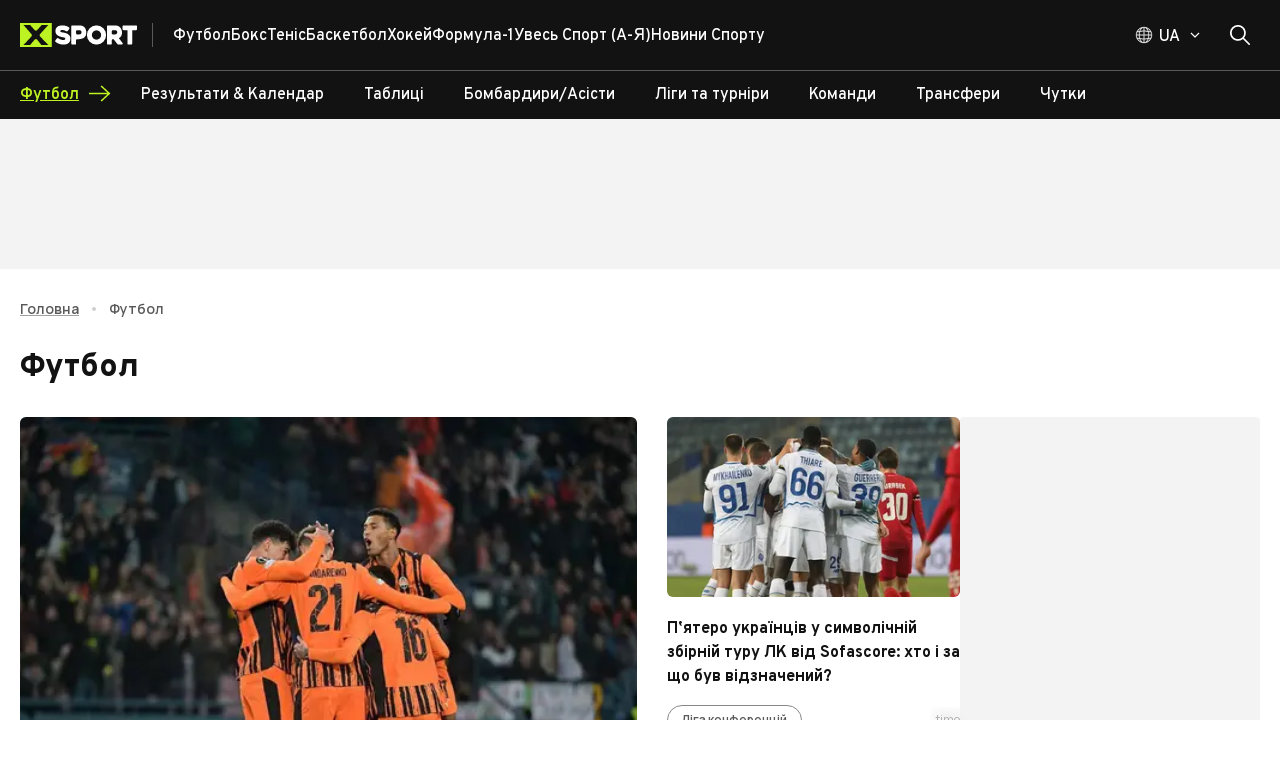

--- FILE ---
content_type: application/javascript; charset=UTF-8
request_url: https://xsport.ua/_next/static/chunks/8720-99c89e50aea6b08a.js
body_size: 2693
content:
"use strict";(self.webpackChunk_N_E=self.webpackChunk_N_E||[]).push([[8720],{67547:function(e,t,n){n.d(t,{q:function(){return o}});var r=n(94143),i=n(50738);function o(e){return(0,i.ZP)("MuiAutocomplete",e)}let a=(0,r.Z)("MuiAutocomplete",["root","expanded","fullWidth","focused","focusVisible","tag","tagSizeSmall","tagSizeMedium","hasPopupIcon","hasClearIcon","inputRoot","input","inputFocused","endAdornment","clearIndicator","popupIndicator","popupIndicatorOpen","popper","popperDisablePortal","paper","listbox","loading","noOptions","option","groupLabel","groupUl"]);t.Z=a},19978:function(e,t,n){n.d(t,{Z:function(){return C}});var r=n(74610),i=n(1119),o=n(2265),a=n(61994),l=n(50738),u=n(20801),s=n(53004),d=n(94873),c=n(88195),f=n(35680),p=n(57437);let v=["className","component","disableGutters","fixed","maxWidth","classes"],b=(0,f.Z)(),m=(0,c.Z)("div",{name:"MuiContainer",slot:"Root",overridesResolver:(e,t)=>{let{ownerState:n}=e;return[t.root,t[`maxWidth${(0,s.Z)(String(n.maxWidth))}`],n.fixed&&t.fixed,n.disableGutters&&t.disableGutters]}}),x=e=>(0,d.Z)({props:e,name:"MuiContainer",defaultTheme:b}),g=(e,t)=>{let{classes:n,fixed:r,disableGutters:i,maxWidth:o}=e,a={root:["root",o&&`maxWidth${(0,s.Z)(String(o))}`,r&&"fixed",i&&"disableGutters"]};return(0,u.Z)(a,e=>(0,l.ZP)(t,e),n)};var h=n(85657),y=n(16210),Z=n(37053),C=function(e={}){let{createStyledComponent:t=m,useThemeProps:n=x,componentName:l="MuiContainer"}=e,u=t(({theme:e,ownerState:t})=>(0,i.Z)({width:"100%",marginLeft:"auto",boxSizing:"border-box",marginRight:"auto",display:"block"},!t.disableGutters&&{paddingLeft:e.spacing(2),paddingRight:e.spacing(2),[e.breakpoints.up("sm")]:{paddingLeft:e.spacing(3),paddingRight:e.spacing(3)}}),({theme:e,ownerState:t})=>t.fixed&&Object.keys(e.breakpoints.values).reduce((t,n)=>{let r=e.breakpoints.values[n];return 0!==r&&(t[e.breakpoints.up(n)]={maxWidth:`${r}${e.breakpoints.unit}`}),t},{}),({theme:e,ownerState:t})=>(0,i.Z)({},"xs"===t.maxWidth&&{[e.breakpoints.up("xs")]:{maxWidth:Math.max(e.breakpoints.values.xs,444)}},t.maxWidth&&"xs"!==t.maxWidth&&{[e.breakpoints.up(t.maxWidth)]:{maxWidth:`${e.breakpoints.values[t.maxWidth]}${e.breakpoints.unit}`}}));return o.forwardRef(function(e,t){let o=n(e),{className:s,component:d="div",disableGutters:c=!1,fixed:f=!1,maxWidth:b="lg"}=o,m=(0,r.Z)(o,v),x=(0,i.Z)({},o,{component:d,disableGutters:c,fixed:f,maxWidth:b}),h=g(x,l);return(0,p.jsx)(u,(0,i.Z)({as:d,ownerState:x,className:(0,a.Z)(h.root,s),ref:t},m))})}({createStyledComponent:(0,y.ZP)("div",{name:"MuiContainer",slot:"Root",overridesResolver:(e,t)=>{let{ownerState:n}=e;return[t.root,t["maxWidth".concat((0,h.Z)(String(n.maxWidth)))],n.fixed&&t.fixed,n.disableGutters&&t.disableGutters]}}),useThemeProps:e=>(0,Z.i)({props:e,name:"MuiContainer"})})},60971:function(e,t,n){n.d(t,{u:function(){return o}});var r=n(94143),i=n(50738);function o(e){return(0,i.ZP)("MuiInputBase",e)}let a=(0,r.Z)("MuiInputBase",["root","formControl","focused","disabled","adornedStart","adornedEnd","error","sizeSmall","multiline","colorSecondary","fullWidth","hiddenLabel","readOnly","input","inputSizeSmall","inputMultiline","inputTypeSearch","inputAdornedStart","inputAdornedEnd","inputHiddenLabel"]);t.Z=a},42525:function(e,t,n){n.d(t,{J:function(){return o}});var r=n(94143),i=n(50738);function o(e){return(0,i.ZP)("MuiPaper",e)}let a=(0,r.Z)("MuiPaper",["root","rounded","outlined","elevation","elevation0","elevation1","elevation2","elevation3","elevation4","elevation5","elevation6","elevation7","elevation8","elevation9","elevation10","elevation11","elevation12","elevation13","elevation14","elevation15","elevation16","elevation17","elevation18","elevation19","elevation20","elevation21","elevation22","elevation23","elevation24"]);t.Z=a},99732:function(e,t,n){n.d(t,{V:function(){return o}});var r=n(94143),i=n(50738);function o(e){return(0,i.ZP)("MuiTab",e)}let a=(0,r.Z)("MuiTab",["root","labelIcon","textColorInherit","textColorPrimary","textColorSecondary","selected","disabled","fullWidth","wrapped","iconWrapper"]);t.Z=a},83476:function(e,t,n){n.d(t,{U:function(){return o}});var r=n(94143),i=n(50738);function o(e){return(0,i.ZP)("MuiTableCell",e)}let a=(0,r.Z)("MuiTableCell",["root","head","body","footer","sizeSmall","sizeMedium","paddingCheckbox","paddingNone","alignLeft","alignCenter","alignRight","alignJustify","stickyHeader"]);t.Z=a},57361:function(e,t,n){n.d(t,{m:function(){return o}});var r=n(94143),i=n(50738);function o(e){return(0,i.ZP)("MuiTabs",e)}let a=(0,r.Z)("MuiTabs",["root","vertical","flexContainer","flexContainerVertical","centered","scroller","fixed","scrollableX","scrollableY","hideScrollbar","scrollButtons","scrollButtonsHideMobile","indicator"]);t.Z=a},30166:function(e,t,n){n.d(t,{default:function(){return i.a}});var r=n(55775),i=n.n(r)},12119:function(e,t,n){Object.defineProperty(t,"$",{enumerable:!0,get:function(){return i}});let r=n(83079);function i(e){let{createServerReference:t}=n(6671);return t(e,r.callServer)}},55775:function(e,t,n){Object.defineProperty(t,"__esModule",{value:!0}),Object.defineProperty(t,"default",{enumerable:!0,get:function(){return o}});let r=n(47043);n(57437),n(2265);let i=r._(n(15602));function o(e,t){var n;let r={loading:e=>{let{error:t,isLoading:n,pastDelay:r}=e;return null}};"function"==typeof e&&(r.loader=e);let o={...r,...t};return(0,i.default)({...o,modules:null==(n=o.loadableGenerated)?void 0:n.modules})}("function"==typeof t.default||"object"==typeof t.default&&null!==t.default)&&void 0===t.default.__esModule&&(Object.defineProperty(t.default,"__esModule",{value:!0}),Object.assign(t.default,t),e.exports=t.default)},15602:function(e,t,n){Object.defineProperty(t,"__esModule",{value:!0}),Object.defineProperty(t,"default",{enumerable:!0,get:function(){return s}});let r=n(57437),i=n(2265),o=n(81523),a=n(70049);function l(e){return{default:e&&"default"in e?e.default:e}}let u={loader:()=>Promise.resolve(l(()=>null)),loading:null,ssr:!0},s=function(e){let t={...u,...e},n=(0,i.lazy)(()=>t.loader().then(l)),s=t.loading;function d(e){let l=s?(0,r.jsx)(s,{isLoading:!0,pastDelay:!0,error:null}):null,u=t.ssr?(0,r.jsxs)(r.Fragment,{children:["undefined"==typeof window?(0,r.jsx)(a.PreloadCss,{moduleIds:t.modules}):null,(0,r.jsx)(n,{...e})]}):(0,r.jsx)(o.BailoutToCSR,{reason:"next/dynamic",children:(0,r.jsx)(n,{...e})});return(0,r.jsx)(i.Suspense,{fallback:l,children:u})}return d.displayName="LoadableComponent",d}},10767:function(e,t,n){n.d(t,{useQuery:function(){return o}});var r=n(86900),i=n(71713);function o(e,t){return(0,i.r)(e,r.z,t)}},85034:function(e,t,n){let r;n.d(t,{r:function(){return g}});var i=n(2265),o=n(18238);n(57437);var a=i.createContext((r=!1,{clearReset:()=>{r=!1},reset:()=>{r=!0},isReset:()=>r})),l=()=>i.useContext(a),u=n(29827),s=i.createContext(!1),d=()=>i.useContext(s);s.Provider;var c=n(51172),f=(e,t)=>{(e.suspense||e.throwOnError)&&!t.isReset()&&(e.retryOnMount=!1)},p=e=>{i.useEffect(()=>{e.clearReset()},[e])},v=e=>{let{result:t,errorResetBoundary:n,throwOnError:r,query:i}=e;return t.isError&&!n.isReset()&&!t.isFetching&&i&&(0,c.L)(r,[t.error,i])},b=e=>{e.suspense&&("number"!=typeof e.staleTime&&(e.staleTime=1e3),"number"==typeof e.gcTime&&(e.gcTime=Math.max(e.gcTime,1e3)))},m=(e,t)=>(null==e?void 0:e.suspense)&&t.isPending,x=(e,t,n)=>t.fetchOptimistic(e).catch(()=>{n.clearReset()});function g(e,t,n){var r,a,s,c;let g=(0,u.NL)(n),h=d(),y=l(),Z=g.defaultQueryOptions(e);null===(a=g.getDefaultOptions().queries)||void 0===a||null===(r=a._experimental_beforeQuery)||void 0===r||r.call(a,Z),Z._optimisticResults=h?"isRestoring":"optimistic",b(Z),f(Z,y),p(y);let[C]=i.useState(()=>new t(g,Z)),M=C.getOptimisticResult(Z);if(i.useSyncExternalStore(i.useCallback(e=>{let t=h?()=>void 0:C.subscribe(o.V.batchCalls(e));return C.updateResult(),t},[C,h]),()=>C.getCurrentResult(),()=>C.getCurrentResult()),i.useEffect(()=>{C.setOptions(Z,{listeners:!1})},[Z,C]),m(Z,M))throw x(Z,C,y);if(v({result:M,errorResetBoundary:y,throwOnError:Z.throwOnError,query:g.getQueryCache().get(Z.queryHash)}))throw M.error;return null===(c=g.getDefaultOptions().queries)||void 0===c||null===(s=c._experimental_afterQuery)||void 0===s||s.call(c,Z,M),Z.notifyOnChangeProps?M:C.trackResult(M)}},71632:function(e,t,n){n.d(t,{a:function(){return o}});var r=n(86900),i=n(85034);function o(e,t){return(0,i.r)(e,r.z,t)}},5707:function(e,t,n){n.d(t,{K:function(){return i}});var r=n(99649);function i(e){return(0,r.Q)(1e3*e)}}}]);

--- FILE ---
content_type: application/javascript; charset=UTF-8
request_url: https://xsport.ua/_next/static/chunks/9020-54fa65aba0ab4f9e.js
body_size: 8606
content:
(self.webpackChunk_N_E=self.webpackChunk_N_E||[]).push([[9020],{42036:function(e,t,n){"use strict";n.r(t);var r,o=n(94746);function i(){return(i=Object.assign?Object.assign.bind():function(e){for(var t=1;t<arguments.length;t++){var n=arguments[t];for(var r in n)({}).hasOwnProperty.call(n,r)&&(e[r]=n[r])}return e}).apply(null,arguments)}t.default=function(e){return o.createElement("svg",i({xmlns:"http://www.w3.org/2000/svg",width:14,height:14,fill:"none"},e),r||(r=o.createElement("path",{fill:"currentColor",d:"M2.061 5.659.013 7.473A6.95 6.95 0 0 0 1.07 10.72l2.722.264L4.907 9.45l-.854-3.144zM12.545 11.26l-2.294.222-.922 2.116a7.03 7.03 0 0 0 3.216-2.339M8.62 9.249l.822-3.032-2.447-1.665-2.447 1.665.822 3.032zM9.795 11.278 8.682 9.75H5.307l-1.111 1.529 1.093 2.51c1.12.281 2.29.281 3.41 0zM4.661 13.598l-.922-2.116-2.294-.223a7.03 7.03 0 0 0 3.216 2.339M1.23 3.036A6.96 6.96 0 0 0 0 6.816l1.727-1.528zM4.222 5.834l2.523-1.717V1.892L4.387.506a7 7 0 0 0-2.76 2.008l.589 2.67zM13.99 6.817a6.96 6.96 0 0 0-1.23-3.78l-.497 2.25zM8.984.29a7 7 0 0 0-3.978 0l1.989 1.17zM7.245 4.117l2.523 1.717 2.006-.65.59-2.67A7 7 0 0 0 9.601.507L7.245 1.893zM13.977 7.473l-2.049-1.814-1.992.646-.853 3.144 1.115 1.535 2.722-.264a6.95 6.95 0 0 0 1.057-3.247"})))}},89755:function(e,t,n){"use strict";n.r(t);var r=n(94746);function o(){return(o=Object.assign?Object.assign.bind():function(e){for(var t=1;t<arguments.length;t++){var n=arguments[t];for(var r in n)({}).hasOwnProperty.call(n,r)&&(e[r]=n[r])}return e}).apply(null,arguments)}t.default=function(e){return r.createElement("svg",o({xmlns:"http://www.w3.org/2000/svg",xmlSpace:"preserve",width:60,height:60,viewBox:"0 0 256 256"},e),r.createElement("path",{d:"M45 3c7.785 0 14.118 6.333 14.118 14.118v6.139c0 7.785-6.333 14.118-14.118 14.118s-14.118-6.333-14.118-14.118v-6.139C30.882 9.333 37.215 3 45 3m0-3c-9.415 0-17.118 7.703-17.118 17.118v6.139c0 9.415 7.703 17.118 17.118 17.118s17.118-7.703 17.118-17.118v-6.139C62.118 7.703 54.415 0 45 0M55.094 45.846c11.177 2.112 19.497 12.057 19.497 23.501V87H15.409V69.347c0-11.444 8.32-21.389 19.497-23.501C38.097 47.335 41.488 48.09 45 48.09s6.903-.755 10.094-2.244m-.455-3.119c-2.896 1.5-6.169 2.363-9.639 2.363s-6.743-.863-9.639-2.363c-12.942 1.931-22.952 13.162-22.952 26.619v17.707a2.954 2.954 0 0 0 2.946 2.946h59.29a2.954 2.954 0 0 0 2.946-2.946V69.347c0-13.458-10.01-24.688-22.952-26.62",style:{stroke:"none",strokeWidth:1,strokeDasharray:"none",strokeLinecap:"butt",strokeLinejoin:"miter",strokeMiterlimit:10,fill:"#000",fillRule:"nonzero",opacity:1},transform:"translate(1.407 1.407)scale(2.81)"}))}},37621:function(e,t,n){Promise.resolve().then(n.bind(n,5424)),Promise.resolve().then(n.bind(n,24723)),Promise.resolve().then(n.bind(n,57347)),Promise.resolve().then(n.bind(n,84614)),Promise.resolve().then(n.bind(n,10767)),Promise.resolve().then(n.t.bind(n,65878,23)),Promise.resolve().then(n.bind(n,81523)),Promise.resolve().then(n.bind(n,70049)),Promise.resolve().then(n.bind(n,71282)),Promise.resolve().then(n.bind(n,87559)),Promise.resolve().then(n.bind(n,13458)),Promise.resolve().then(n.bind(n,27803)),Promise.resolve().then(n.bind(n,47673)),Promise.resolve().then(n.bind(n,16818)),Promise.resolve().then(n.bind(n,45482)),Promise.resolve().then(n.bind(n,20666)),Promise.resolve().then(n.bind(n,34752)),Promise.resolve().then(n.bind(n,86610)),Promise.resolve().then(n.bind(n,17380)),Promise.resolve().then(n.bind(n,22141)),Promise.resolve().then(n.bind(n,54950)),Promise.resolve().then(n.bind(n,76273)),Promise.resolve().then(n.bind(n,166)),Promise.resolve().then(n.bind(n,83481)),Promise.resolve().then(n.bind(n,96576)),Promise.resolve().then(n.bind(n,83492)),Promise.resolve().then(n.bind(n,12345)),Promise.resolve().then(n.bind(n,630)),Promise.resolve().then(n.bind(n,27560)),Promise.resolve().then(n.bind(n,33676)),Promise.resolve().then(n.bind(n,20622)),Promise.resolve().then(n.bind(n,72330)),Promise.resolve().then(n.bind(n,23183)),Promise.resolve().then(n.bind(n,13087)),Promise.resolve().then(n.bind(n,19986))},68428:function(e,t,n){"use strict";n(64543)},36976:function(e,t,n){"use strict";n.d(t,{b:function(){return r.StyledCkEditorParagraphs}});var r=n(13087)},2688:function(e,t,n){"use strict";n.d(t,{Ok:function(){return u},RL:function(){return d},Rk:function(){return l}});var r=n(33891),o=n(83464),i=n(3372);let a={baseURL:"https://route.xsport.ua",headers:r.e},l=o.Z.create(a);l.interceptors.response.use(e=>e.data,e=>{var t,n,r,o,i,a,l;let s={requestUrl:"".concat((null===(t=e.config)||void 0===t?void 0:t.baseURL)||"").concat((null===(n=e.config)||void 0===n?void 0:n.url)||""),responseError:[{title:"",status:(null===(r=e.response)||void 0===r?void 0:r.status.toString())||"500",detail:(null===(i=e.response)||void 0===i?void 0:null===(o=i.data)||void 0===o?void 0:o.message)||JSON.stringify(null===(l=e.response)||void 0===l?void 0:null===(a=l.data)||void 0===a?void 0:a.detail)||""}]};return console.warn(e.response?s:e),console.warn("=================================================================="),Promise.reject(s)});let s={baseURL:"https://ds.xsport.ua",headers:r.e,paramsSerializer:{encode:e=>encodeURIComponent(e)}},u=o.Z.create(s);u.interceptors.request.use(async e=>{let t=await (0,i.B)();return e.url="/".concat(t).concat(e.url),e}),u.interceptors.response.use(e=>e.data,e=>{var t,n,r,o,i,a,l;let s={requestUrl:"".concat((null===(t=e.config)||void 0===t?void 0:t.baseURL)||"").concat((null===(n=e.config)||void 0===n?void 0:n.url)||""),responseError:[{title:"",status:(null===(r=e.response)||void 0===r?void 0:r.status.toString())||"500",detail:(null===(i=e.response)||void 0===i?void 0:null===(o=i.data)||void 0===o?void 0:o.message)||JSON.stringify(null===(l=e.response)||void 0===l?void 0:null===(a=l.data)||void 0===a?void 0:a.detail)||""}]};return console.warn(e.response?s:e),console.warn("=================================================================="),Promise.reject(s)});let c={baseURL:"https://auth.xsport.ua",headers:r.e},d=o.Z.create(c);d.interceptors.request.use(async e=>{if(!(null==e?void 0:e.locale)){let t=await (0,i.B)();e.url="/".concat(t).concat(e.url)}return e}),d.interceptors.response.use(e=>e.data,e=>{var t,n,r,o,i,a,l;let s={requestUrl:"".concat((null===(t=e.config)||void 0===t?void 0:t.baseURL)||"").concat((null===(n=e.config)||void 0===n?void 0:n.url)||""),responseError:[{title:"",status:(null===(r=e.response)||void 0===r?void 0:r.status.toString())||"500",detail:(null===(i=e.response)||void 0===i?void 0:null===(o=i.data)||void 0===o?void 0:o.message)||JSON.stringify(null===(l=e.response)||void 0===l?void 0:null===(a=l.data)||void 0===a?void 0:a.detail)||""}]};return console.warn(e.response?s:e),console.warn("=================================================================="),Promise.reject(s)})},33891:function(e,t,n){"use strict";n.d(t,{e:function(){return r}});let r={"Content-Type":"application/vnd.api+json",Accept:"application/vnd.api+json",Authorization:n(65717).e8}},58449:function(e,t,n){"use strict";n(83079);var r=n(12119);t.Z=(0,r.$)("216d75d151b845e6a228c972badd318829fe86fc")},3372:function(e,t,n){"use strict";n.d(t,{B:function(){return a}});var r=n(64131),o=n(85767),i=n(30955);let a=async()=>{let e;return e=r.Z.get("Next-Locale"),o.lE.includes(e)||(e=i.go.ua),e}},87559:function(e,t,n){"use strict";var r=n(57437),o=n(2265),i=n(11509),a=n(78693),l=n(22476),s=n(25566);let u="div-gpt-ad-6082983-1",c=[[300,50],[300,100],[300,75],[300,150],[320,50],[320,100],[728,90],[950,90],[960,90],[970,66],[970,90],[980,90],[980,120]],d=[{viewport:[300,0],sizes:[[300,50],[300,75],[300,100],[300,150]]},{viewport:[320,0],sizes:[[320,50],[320,100],[300,50],[300,75],[300,100],[300,150]]},{viewport:[980,0],sizes:[[728,90],[950,90],[960,90],[970,66],[970,90],[980,90],[980,120]]},{viewport:[0,0],sizes:[]}],p="true"===s.env.NEXT_PUBLIC_IS_LOCAL;t.default=()=>((0,o.useEffect)(()=>(p||(0,i._)({slotId:u,slotName:"/21819429869/adu_leaderboard",sizes:c,sizeMapping:d}),()=>{p||(0,i.b)(u)}),[]),(0,r.jsx)(l.Z,{bgcolor:"grey.A100",minHeight:{min:100,md:150},maxHeight:{min:600,md:200},flexDirection:"column",display:"flex",alignItems:"center",justifyContent:"center",container:!1,children:p?"Реклама":(0,r.jsx)(a.Z,{children:(0,r.jsx)("div",{id:u})})}))},34752:function(e,t,n){"use strict";var r=n(57437),o=n(92527),i=n(46387);t.default=e=>{let{data:t,children:n}=e,a=(0,o.IT)("emptyData");return(null==t?void 0:t.length)?n:(0,r.jsx)(i.Z,{variant:"body1s",children:a("title")})}},76273:function(e,t,n){"use strict";var r=n(57437),o=n(2265),i=n(76631),a=n(17162),l=n(63676),s=n(36976);t.default=e=>{let{text:t,showMoreText:n,showLessText:u}=e,[c,d]=(0,o.useState)(!1);return(0,r.jsxs)(r.Fragment,{children:[(0,r.jsx)(a.Z,{in:c,collapsedSize:100,sx:{mb:2},children:(0,r.jsx)(s.b,{dangerouslySetInnerHTML:{__html:t}})}),(0,r.jsx)(i.Z,{variant:"text",size:"small",onClick:()=>d(e=>!e),endIcon:(0,r.jsx)(l.Z,{}),sx:{"& svg":{transform:c?"rotate(180deg)":"initial"}},children:c?u:n})]})}},12345:function(e,t,n){"use strict";var r=n(57437),o=n(99376),i=n(64131),a=n(92527),l=n(19643),s=n(46387);t.default=e=>{let{title:t,error:n,notFound:u}=e,c=i.Z.get("debug-mode"),d=(0,a.IT)("errorData"),p=(null==n?void 0:n.responseError)&&(null==n?void 0:n.responseError[0].status);return"1"===c?(0,r.jsxs)(l.Z,{alignItems:"center",py:5,bgcolor:"grey.50",sx:{borderBottomWidth:1,borderStyle:"solid",borderColor:"border.main"},children:[(0,r.jsxs)(s.Z,{variant:"h2",component:"h1",mb:3,children:["Error ",t||""]}),(0,r.jsx)(s.Z,{variant:"h3",component:"pre",sx:{whiteSpace:"pre-wrap",wordBreak:"break-all"},children:JSON.stringify(n,null,2)||"Error with data"})]}):u||"400"===p?(0,o.notFound)():(0,r.jsxs)(l.Z,{alignItems:"center",py:6,children:[(0,r.jsx)(s.Z,{variant:"h2",component:"h1",mb:3,children:d("title")}),(0,r.jsx)(s.Z,{variant:"h3",component:"pre",maxWidth:700,textAlign:"center",sx:{whiteSpace:"pre-wrap",wordBreak:"break-all"},children:d("description")})]})}},24493:function(e,t,n){"use strict";var r=n(57437),o=n(92527),i=n(41172),a=n(46387),l=n(76707),s=n(30955);let u={[l.N.NotStarted]:{[s.go.ua]:"",[s.go.ru]:""},[l.N.Canceled]:{[s.go.ua]:"Cкасовано",[s.go.ru]:"Отменено"},[l.N.Delayed]:{[s.go.ua]:"Затримано",[s.go.ru]:"Задержан"},[l.N.Postponed]:{[s.go.ua]:"Відкладено",[s.go.ru]:"Отложено"},[l.N.Live]:{[s.go.ua]:"",[s.go.ru]:""},[l.N.Interrupted]:{[s.go.ua]:"Перервано",[s.go.ru]:"Прервано"},[l.N.Suspended]:{[s.go.ua]:"Призупинено",[s.go.ru]:"Приостановлено"},[l.N.WillContinue]:{[s.go.ua]:"Буде продовжено",[s.go.ru]:"Будет продолжено"},[l.N.Finished]:{[s.go.ua]:"",[s.go.ru]:""}};t.default=e=>{let{status:t,calendar:n}=e,l=(0,o.eV)(),s=(0,o.IT)("event.shared.status"),{isFinished:c}=(0,i.gx)(t);if(c)return(0,r.jsx)(a.Z,{variant:"body3m",color:n?"primary.main":"white.600",children:s("finished")});let d=u[t][l];return d&&(0,r.jsx)(a.Z,{display:"inline-block",padding:"4px 6px 0px",component:"div",variant:"body2",textTransform:"uppercase",borderRadius:.5,bgcolor:"#FB9115",color:"primary.main",children:d})}},22263:function(e,t,n){"use strict";var r=n(2265),o=n(5707),i=n(87488),a=n(64131);let l="revalidation-attempts",s="revalidation-timestamp";t.default=e=>{let{startTime:t,revalidationFunction:n}=e,u=Number(a.Z.get(l))||0,c=a.Z.get(s),d=(0,r.useCallback)(()=>{a.Z.set(l,"".concat(u+1),{sameSite:"strict",expires:1}),n()},[u,n]);return(0,r.useEffect)(()=>{let e,n;let r=(0,o.K)(t),p=(0,i.c)(r,new Date);return c!==t.toString()&&(a.Z.set(s,"".concat(t),{sameSite:"strict",expires:1}),a.Z.set(l,"".concat(0),{sameSite:"strict",expires:1})),p<=86400&&p>=-86400&&(p>0?e=setTimeout(()=>{d()},1e3*p):u<7&&(n=setInterval(()=>{d()},5e4))),()=>{clearTimeout(e),clearInterval(n)}},[t,u,c,d]),null}},630:function(e,t,n){"use strict";var r=n(57437),o=n(99376),i=n(57384),a=n(18736),l=n(72330);t.default=e=>{let{count:t,page:n,scrollToId:s}=e,u=(0,o.usePathname)(),c="";if(u.includes("page")){let[e]=u.split("page");c=e}else c=u;return(0,r.jsx)(i.Z,{count:t,page:n,renderItem:e=>{let t="";if("previous"===e.type&&(t="prev"),"next"===e.type&&(t="next"),e.disabled)return(0,r.jsx)(a.Z,{...e,rel:t});let n="".concat(c).concat(1===e.page?"":"page/".concat(e.page)),o=n.endsWith("/")?n:"".concat(n,"/"),i=s?"".concat(o,"#").concat(s,"/"):o;return(0,r.jsx)(a.Z,{...e,rel:t,component:l.default,href:i,prefetch:!0,children:e.page})}})}},27560:function(e,t,n){"use strict";n.r(t);var r=n(2265);t.default=e=>{let{targetId:t,trigger:n,offset:o=0,behavior:i="smooth"}=e;return(0,r.useEffect)(()=>{let e=window.location.hash||"",r=setTimeout(()=>{if(n&&e){let e=document.getElementById(t);if(e){let t=e.getBoundingClientRect(),n=document.documentElement.scrollTop,r=t.top+n-o;window.scrollTo({top:r,behavior:i})}}},100);return()=>{clearTimeout(r)}},[t,n,o,i]),null}},20622:function(e,t,n){"use strict";var r=n(57437),o=n(2265),i=n(92527),a=n(80868),l=n(72330);t.default=e=>{let{breadcrumbs:t}=e,n=(0,i.IT)("breadcrumbs"),s=(0,o.useMemo)(()=>[{title:n("homepage"),url:"/"},...t],[n,t]);return(0,r.jsx)(a.Z,{separator:"•","aria-label":"Breadcrumb",children:s.map(e=>{let{title:t,url:n}=e;return(0,r.jsx)(l.default,{href:n,prefetch:!1,children:t},n)})})}},18559:function(e,t,n){"use strict";n.d(t,{default:function(){return a}});var r=n(57437),o=n(46584);let i=(0,n(16210).ZP)("span")({position:"relative","&:after":{content:"''",position:"absolute",width:"150%",height:"150%",left:"50%",top:"50%",transform:"translate(-50%, -50%)",backdropFilter:"blur(7px)"}});var a=e=>{let{children:t}=e,{isClient:n}=(0,o.Z)();return n?(0,r.jsx)("span",{children:t}):(0,r.jsx)(i,{children:"time"})}},22476:function(e,t,n){"use strict";var r=n(57437),o=n(78693);t.Z=e=>{let{container:t=!0,children:n,...i}=e;return(0,r.jsx)(o.Z,{mx:{min:-1.6,sm:-2,container:"calc((100vw - 1300px) / -2)",qhd:"calc((100vw - 1880px) / -2)",uhd:"calc((100vw - 2460px) / -2)"},pl:!0===t||"left"===t?{min:1.6,sm:2,container:"calc((100vw - 1300px) / 2)",qhd:"calc((100vw - 1880px) / 2)",uhd:"calc((100vw - 2460px) / 2)"}:{},pr:!0===t||"right"===t?{min:1.6,sm:2,container:"calc((100vw - 1300px) / 2)",qhd:"calc((100vw - 1880px) / 2)",uhd:"calc((100vw - 2460px) / 2)"}:{},...i,children:n})}},72330:function(e,t,n){"use strict";var r=n(57437),o=n(2265),i=n(27648),a=n(99376),l=n(90047),s=n(97312);let u=(0,o.forwardRef)((e,t)=>{let{to:n,children:o,...a}=e;return(0,r.jsx)(i.default,{ref:t,href:n,passHref:!0,...a,children:o})}),c=(0,o.forwardRef)((e,t)=>{let{href:n,role:o,...i}=e,c=(0,a.usePathname)(),{url:d,external:p}=(0,l.dx)(n),m=c===d?{...i,"aria-current":"page"}:i;return p?(0,r.jsx)(s.Z,{ref:t,href:d,...m,target:"_blank"}):(0,r.jsx)(s.Z,{component:u,ref:t,to:d,...m})});t.default=c,c.displayName="Link"},65717:function(e,t,n){"use strict";n.d(t,{e8:function(){return o},gm:function(){return r}});let r="2024-12-31T23:59:59.502Z",o="Basic ".concat(btoa("admin:superpass"))},73236:function(e,t,n){"use strict";n.d(t,{LB:function(){return d},Sf:function(){return s},WV:function(){return i},bG:function(){return o},mT:function(){return a},s8:function(){return c},wR:function(){return l},y_:function(){return r},zQ:function(){return u}});let r=8,o=16,i=16,a=5,l=16,s=10,u=5,c=150,d=10},46584:function(e,t,n){"use strict";var r=n(2265);t.Z=function(){let[e,t]=(0,r.useState)(!1);return(0,r.useEffect)(()=>{t(!0)},[]),{isClient:e}}},92527:function(e,t,n){"use strict";n.d(t,{IT:function(){return o},QT:function(){return r},Zt:function(){return a},e4:function(){return i},eV:function(){return s}});let{useI18n:r,useScopedI18n:o,I18nProviderClient:i,useChangeLocale:a,defineLocale:l,useCurrentLocale:s}=(0,n(60802).createI18nClient)({ua:()=>n.e(2246).then(n.bind(n,52246)),ru:()=>n.e(4269).then(n.bind(n,64269))},{})},85767:function(e,t,n){"use strict";n.d(t,{cw:function(){return u},f9:function(){return l},lE:function(){return s}});var r=n(57543),o=n(49946),i=n(30955);let a={[i.go.ua]:"Українська",[i.go.ru]:"Русский"},l=[{country:a[i.go.ua],code:i.go.ua},{country:a[i.go.ru],code:i.go.ru}],s=[i.go.ua,i.go.ru],u={[i.go.ua]:r.uk,[i.go.ru]:o.ru}},13087:function(e,t,n){"use strict";n.d(t,{StyledCkEditorParagraphs:function(){return a}});var r=n(16210),o=n(78693),i=n(71117);let a=(0,r.ZP)(o.Z)(e=>{let{theme:t}=e;return{"& > *:not(img)":{marginTop:20,marginBottom:20,[t.breakpoints.up("md")]:{marginTop:30,marginBottom:30}},"& .player":{color:t.palette.info.dark,fontWeight:600,cursor:"pointer","&:hover":{textDecoration:"underline"}},"& p":{fontSize:14,lineHeight:"21px",fontWeight:500,fontFamily:i.n.style.fontFamily},"& > .advertising":{minHeight:150},"& > .paragraph--image_with_source":{position:"relative",display:"block","& > .image-wrapper":{overflow:"hidden",height:"auto",borderRadius:6,"& > img":{display:"block",height:"100%",width:"100%",objectFit:"cover"}},"& > .source-text":{position:"absolute",bottom:0,left:0,padding:"4px 10px",borderRadius:4,backgroundColor:t.palette.primaryAlpha[600],fontWeight:600,color:t.palette.common.white}},"& .paragraph--authors":{display:"flex",flexDirection:"column",gap:15,[t.breakpoints.up("md")]:{flexDirection:"row",gap:20},"& > .author":{display:"flex",alignItems:"center",gap:10,"& > .avatar":{display:"flex",alignItems:"center",justifyContent:"center",flexShrink:0,borderRadius:"50%",overflow:"hidden",userSelect:"none",backgroundColor:t.palette.grey[400],width:36,height:36,"&--big":{width:50,height:50},"& > svg":{display:"inline-block",fill:t.palette.common.white,flexShrink:0,width:"75%",height:"75%"},"& > img":{width:"100%",height:"100%",objectFit:"cover"}},"& > .info":{"& > p":{margin:0,fontFamily:i.n.style.fontFamily,fontSize:12,wordWrap:"break-word"},"& > .info-name":{fontWeight:600,marginBottom:4},"& > .info-position":{color:t.palette.grey[700]}}}},"& .paragraph--quote":{marginTop:50,position:"relative",maxWidth:630,padding:"20px 16px",borderTop:"1px solid",borderBottom:"1px solid",borderColor:t.palette.primary.main,[t.breakpoints.up("md")]:{padding:"40px 20px"},"& > .quote-icon":{position:"absolute",top:0,left:"50%",transform:"translate(-50%, -50%)",display:"flex",alignItems:"center",justifyContent:"center",width:80,height:80,backgroundColor:t.palette.primary.main,borderRadius:"50%",border:"10px solid ".concat(t.palette.common.white)},"& > .quote-icon ~ p":{fontWeight:700,fontSize:16},"& .paragraph--authors":{"& > .author":{"& > .info":{"& > .info-name":{fontWeight:700,fontSize:14},"& > .info-position":{color:t.palette.primaryAlpha[700],fontSize:14}}}}},"&  .paragraph--embedded_content":{"& iframe":{width:"100%",maxWidth:500}},"& .paragraph--video":{position:"relative",paddingTop:"56.25%",borderRadius:4,overflow:"hidden","& > .video-responsive":{position:"absolute",top:0,right:0,bottom:0,left:0,width:"100%",height:"100%",cursor:"pointer","& > .video-wrapper":{width:"100%",height:"100%","&.inactive":{pointerEvents:"none"},"&.interactive":{pointerEvents:"initial"}},"& > video":{width:"100%",height:"100%"}}},"& blockquote":{position:"relative",marginLeft:0,paddingLeft:32,fontStyle:"italic",[t.breakpoints.up("md")]:{paddingLeft:48},[t.breakpoints.up("lg")]:{paddingLeft:80},"&::before":{content:"'“'",position:"absolute",top:0,left:0,fontSize:55,height:55,fontStyle:"normal",lineHeight:1,[t.breakpoints.up("md")]:{fontSize:70,height:70}}},"& a":{color:t.palette.info.dark,textDecoration:"none",fontWeight:600,"&:hover":{textDecoration:"underline"}},"& ul":{paddingLeft:20,[t.breakpoints.up("md")]:{paddingLeft:40},"& li":{listStyle:"disc"}},"& ol":{paddingLeft:20,[t.breakpoints.up("md")]:{paddingLeft:40},"& li":{listStyle:"decimal"}}}})},5848:function(e,t,n){"use strict";n.r(t),n.d(t,{StyledDivider:function(){return p},StyledEventBanner:function(){return l},StyledEventBannerLayout:function(){return d},StyledLiveLabel:function(){return g},StyledSliderEventBanner:function(){return s},StyledSquadGrid:function(){return h},StyledStatisticsBar:function(){return f},StyledVSLabel:function(){return m}});var r=n(16210),o=n(78693),i=n(46387),a=n(22476);let l=(0,r.ZP)(a.Z)(e=>{let{theme:t}=e;return{position:"relative",display:"flex",alignItems:"center",flexDirection:"column",minHeight:250,paddingTop:50,paddingBottom:30,backgroundColor:t.palette.primary.main,color:t.palette.common.white}}),s=(0,r.ZP)(o.Z)(e=>{let{theme:t}=e;return{position:"relative",display:"flex",flexDirection:"column",alignItems:"center",minHeight:250,paddingTop:50,paddingBottom:30,backgroundColor:t.palette.primary.main,color:t.palette.common.white}}),u={min:"\n    'home-team top-info top-info away-team'\n    'home-team score score away-team'\n    'bottom-info bottom-info bottom-info bottom-info'\n    'home-goals home-goals away-goals away-goals'\n  ",md:"\n      'home-goals home-team top-info away-team away-goals'\n      'home-goals home-team score away-team away-goals'\n      'home-goals home-team bottom-info away-team away-goals'\n  "},c={min:"\n    'top-info top-info top-info top-info'\n    'home-team score score away-team'\n    'bottom-info bottom-info bottom-info bottom-info'\n  ",md:"\n      'home-team home-team top-info away-team away-team'\n      'home-team home-team score away-team away-team'\n      'home-team home-team bottom-info away-team away-team'\n  "},d=(0,r.ZP)(o.Z,{shouldForwardProp:e=>"alternative"!==e})(e=>{let{theme:t,alternative:n}=e;return{display:"grid",width:"100%",gap:10,gridTemplateAreas:(n?c:u).min,gridTemplateColumns:"1fr auto auto 1fr",[t.breakpoints.up("md")]:{gridTemplateColumns:"1fr 1fr auto 1fr 1fr",gridTemplateAreas:(n?c:u).md}}}),p=(0,r.ZP)(o.Z)(e=>{let{theme:t}=e;return{display:"none",width:1,height:18,backgroundColor:t.palette.white[300],[t.breakpoints.up("md")]:{display:"block"}}}),m=(0,r.ZP)(i.Z)(e=>{let{theme:t}=e;return{position:"absolute",top:"50%",left:"50%",transform:"translate(-50%, -40%)",fontSize:96,lineHeight:"121px",fontWeight:900,color:t.palette.white[50],pointerEvents:"none"}}),f=(0,r.ZP)(o.Z)({height:5,borderRadius:5}),h=(0,r.ZP)(o.Z)(e=>{let{theme:t}=e;return{display:"grid",gridTemplateColumns:"20px 1fr auto",gap:10,padding:"16px 0",borderBottom:"1px solid ".concat(t.palette.primaryAlpha[100])}}),g=(0,r.ZP)(i.Z)(e=>{let{theme:t}=e;return{position:"absolute",top:6,left:"50%",transform:"translateX(-50%)",color:t.palette.secondary.main,textTransform:"uppercase"}})},19986:function(e,t,n){"use strict";n.r(t),n.d(t,{StyledLinkOverlay:function(){return i}});var r=n(16210),o=n(72330);let i=(0,r.ZP)(o.default)({position:"absolute",top:0,right:0,bottom:0,left:0,fontSize:0,lineHeight:0,"&[href='/']":{cursor:"initial",pointerEvents:"none"},":hover":{"~img":{transform:"scale(1.1)"}}})},71117:function(e,t,n){"use strict";n.d(t,{F:function(){return o.a},n:function(){return a.a}});var r=n(68972),o=n.n(r),i=n(2355),a=n.n(i)},30955:function(e,t,n){"use strict";var r,o,i,a,l,s;n.d(t,{go:function(){return r}}),(a=r||(r={})).ua="ua",a.ru="ru",(l=o||(o={})).ua="uk-UA",l.ru="ru-UA",(s=i||(i={})).ua="uk",s.ru="ru"},76707:function(e,t,n){"use strict";var r,o,i,a;n.d(t,{N:function(){return r},o:function(){return o}}),(i=r||(r={})).Canceled="canceled",i.Delayed="delayed",i.Finished="finished",i.Live="inprogress",i.Interrupted="interrupted",i.NotStarted="notstarted",i.Postponed="postponed",i.Suspended="suspended",i.WillContinue="willcontinue",(a=o||(o={})).Football="football",a.Basketball="basketball",a.Tennis="tennis",a.Box="boxing"},41172:function(e,t,n){"use strict";n.d(t,{x6:function(){return w},gZ:function(){return h},gx:function(){return p},K7:function(){return m},cV:function(){return g},U6:function(){return f},GK:function(){return y},Xj:function(){return b},DU:function(){return c},Ne:function(){return v},Q6:function(){return x},_R:function(){return d}});var r=n(76707),o=n(30955);let i=[r.N.Canceled,r.N.Delayed,r.N.NotStarted,r.N.Postponed],a=[r.N.Live,r.N.Interrupted,r.N.Suspended,r.N.WillContinue],l={[o.go.ua]:"Перерва",[o.go.ru]:"Перерыв"},s={[o.go.ua]:"Період",[o.go.ru]:"Период"},u={points:{[o.go.ua]:"Рішення за очками",[o.go.ru]:"Решение по очкам"},TKO:{[o.go.ua]:"Технічний Нокаут",[o.go.ru]:"Технический Нокаут"},KO:{[o.go.ua]:"Нокаут",[o.go.ru]:"Нокаут"}},c=(e,t)=>t?Math.round(e/t*100):0,d=e=>"number"==typeof e?e:parseInt(e,10)||0,p=e=>({notStarted:!!e&&i.includes(e),isLive:!!e&&a.includes(e),isFinished:e===r.N.Finished}),m=e=>{let{isLive:t,isFinished:n}=p(e);return t?"live":n?"results":"predictions"},f=(e,t)=>{if(!t)return"";let n=t.endsWith("/")?t.length-1:t.length,r=t.lastIndexOf("/",n-1);return"".concat(t.slice(0,r+1)).concat(e,"/")},h=e=>{let t=e===r.o.Football;return{isFootball:t,isBasketball:e===r.o.Basketball,isTennis:e===r.o.Tennis,isBox:e===r.o.Box}},g=e=>{let{time:t,stage:n,sport:r,locale:o}=e,{isFootball:i,isBasketball:a,isTennis:u,isBox:c}=h(r);if("HALF_TIME"===n)return l[o];if("FINISHED"===n)return"";let d=parseInt(n,10);if(Number.isNaN(d))return"";if(i){let e=Math.ceil((new Date().getTime()/1e3-t)/60);if(d>2){let t=e+90+(d-2)*15;return"".concat(t,"'")}if(1===d||2===d){let t=e+(d-1)*45;return"".concat(t,"'")}return e.toString()}return a?"".concat(s[o]," ").concat(d):u?"СЕТ ".concat(d):c?"РАУНД ".concat(d):""},v=e=>{let{homeTeam:t,awayTeam:n}=e,{all:r,...o}=t.periods,i=Object.keys(o),a=[{key:"all",homeTeam:t.periods.all,awayTeam:n.periods.all}];return i.forEach(e=>{a.push({key:e,homeTeam:t.periods[e],awayTeam:n.periods[e]})}),a},b=e=>e.some(e=>{let{status:t}=e;return t&&a.includes(t)}),y=e=>{let[t,n]=e;return t.score>n.score?t.name:n.name},x=(e,t)=>{var n;let[r,o]=e.split("/");if(!r||!o)return null;let i=null===(n=u[r])||void 0===n?void 0:n[t];return i?{type:i,round:"Раунд ".concat(o)}:null},w=(e,t)=>{let n=e.sort((e,t)=>e.position_number-t.position_number);return t.reduce((e,t,r)=>{let o=Number(t);if(Number.isNaN(o)||!o)return e;let i=n.slice(0,o);return n=n.slice(o),[...e,{key:r,line:i}]},[])}},90047:function(e,t,n){"use strict";n.d(t,{Yc:function(){return l},bP:function(){return a},dx:function(){return i},xs:function(){return o}});let r="/not-found",o=e=>!e||e.endsWith("/")?e:"".concat(e,"/"),i=e=>{let t=e.startsWith("http")||e.startsWith("mailto:")||e.startsWith("tel:"),n=o(e);return{url:(t?e:"".concat(n)).toLowerCase(),external:t}},a=e=>{var t;let{path:n,sport_type:i,type:a}=e;return"node--live_reporting"===a?(null==n?void 0:n.alias)?o(null==n?void 0:n.alias):"/".concat(r,"/"):o((null==i?void 0:null===(t=i.path)||void 0===t?void 0:t.alias)||"")&&(null==n?void 0:n.alias)?o(n.alias):r},l=e=>{var t;let{key_tag:{type:n,path:i},sport_type:a}=e;if(!(null==i?void 0:i.alias))return r;let l=o(i.alias);return l.includes("tag")?l:"taxonomy_term--sport_type"===n||("taxonomy_term--tournament"===n||"taxonomy_term--team"===n)&&(null==a?void 0:null===(t=a.path)||void 0===t?void 0:t.alias)?o((null==i?void 0:i.alias)||r):"taxonomy_term--tags"===n?"/tag".concat(o((null==i?void 0:i.alias)||r)):r}},71282:function(e,t,n){"use strict";n.r(t),t.default={src:"/_next/static/media/no-image-placeholder.6178e8a2.webp",height:550,width:1440,blurDataURL:"[data-uri]",blurWidth:8,blurHeight:3}}}]);

--- FILE ---
content_type: application/javascript; charset=UTF-8
request_url: https://xsport.ua/_next/static/chunks/app/%5Blocale%5D/(main-layout)/%5BsportAlias%5D/(sport-alias)/page-39fce1e27db7199f.js
body_size: -301
content:
(self.webpackChunk_N_E=self.webpackChunk_N_E||[]).push([[7220],{},function(n){n.O(0,[1947,9718,2818,9980,9576,2391,77,6434,3825,9673,6900,8259,9237,9466,1746,2069,3591,4629,8848,3435,2467,8720,5095,7544,9840,9020,2971,2117,1744],function(){return n(n.s=37621)}),_N_E=n.O()}]);

--- FILE ---
content_type: application/javascript; charset=utf-8
request_url: https://fundingchoicesmessages.google.com/f/AGSKWxWWV8YDsEKGmq1QpjFymsP0nWfpdhkoqFa4NFsOsHdEkjbS9SSEU95gyERRhQF2Vi5f10wswhSC-dUJvcEtR0B5kMNRCaMLdyg12pgLHHp_nx8Mbefr8QJdkfcBfPbxQPRO0i8Q1Gj2y-xJPY9iFbHKMZRs4H01rXzJlkBr5vnsm9JUaVjsbpTQpOvx/__ad/display?/adv_vertical.-160-600./ad-identifier./bbad3.
body_size: -1282
content:
window['6df60a2f-e49d-4cc2-8d11-a8f918c23c06'] = true;

--- FILE ---
content_type: application/javascript; charset=UTF-8
request_url: https://xsport.ua/_next/static/chunks/9840-e431660e690bf904.js
body_size: 11532
content:
(self.webpackChunk_N_E=self.webpackChunk_N_E||[]).push([[9840],{88488:function(e,t,n){"use strict";n.r(t);var r,i=n(94746);function a(){return(a=Object.assign?Object.assign.bind():function(e){for(var t=1;t<arguments.length;t++){var n=arguments[t];for(var r in n)({}).hasOwnProperty.call(n,r)&&(e[r]=n[r])}return e}).apply(null,arguments)}t.default=function(e){return i.createElement("svg",a({xmlns:"http://www.w3.org/2000/svg",width:22,height:17,fill:"currentColor"},e),r||(r=i.createElement("path",{fillRule:"evenodd",d:"m18.377 7.75-6.71-6.2 1.018-1.1L21.4 8.5l-8.714 8.05-1.018-1.1 6.71-6.2H0v-1.5z",clipRule:"evenodd"})))}},44423:function(e,t,n){"use strict";n.r(t);var r,i=n(94746);function a(){return(a=Object.assign?Object.assign.bind():function(e){for(var t=1;t<arguments.length;t++){var n=arguments[t];for(var r in n)({}).hasOwnProperty.call(n,r)&&(e[r]=n[r])}return e}).apply(null,arguments)}t.default=function(e){return i.createElement("svg",a({xmlns:"http://www.w3.org/2000/svg",width:18,height:22,fill:"none"},e),r||(r=i.createElement("path",{fill:"currentColor",d:"M.5 20.99V1.052A.3.3 0 0 1 .963.799l16.616 10.737a.3.3 0 0 1-.017.514L.945 21.253a.3.3 0 0 1-.445-.262"})))}},27958:function(e,t,n){"use strict";n.r(t);var r,i=n(94746);function a(){return(a=Object.assign?Object.assign.bind():function(e){for(var t=1;t<arguments.length;t++){var n=arguments[t];for(var r in n)({}).hasOwnProperty.call(n,r)&&(e[r]=n[r])}return e}).apply(null,arguments)}t.default=function(e){return i.createElement("svg",a({xmlns:"http://www.w3.org/2000/svg",width:12,height:22,fill:"none"},e),r||(r=i.createElement("path",{stroke:"currentColor",strokeLinejoin:"round",strokeWidth:2,d:"m1 1 10 10L1 21"})))}},73696:function(e,t,n){"use strict";n.d(t,{u:function(){return r.StyledLinkOverlay}});var r=n(19986)},45516:function(e,t,n){"use strict";n.d(t,{s:function(){return r.su}});var r=n(87648)},29012:function(e,t,n){"use strict";n.d(t,{j:function(){return r.StyledSpotlight}});var r=n(46404)},22862:function(e,t,n){"use strict";n.d(t,{s:function(){return r.StyledVideoWrapper}});var r=n(40379)},13458:function(e,t,n){"use strict";n.d(t,{default:function(){return g}});var r=n(57437),i=n(2265),a=n(11509),o=n(19643),s=n(16210),l=n(78693);let d=(0,s.ZP)(l.Z)(e=>{let{theme:t}=e;return{minWidth:300,borderRadius:4,backgroundColor:t.palette.grey.A100}});var c=n(25566);let u="div-gpt-ad-1735039953694-0",p=[[300,250],"fluid",[250,250],[250,360],[240,400],[200,446],[300,500],[300,600],[300,400]],h=[{viewport:[300,0],sizes:[[300,250],"fluid",[250,250],[250,360]]},{viewport:[980,0],sizes:[[240,400],[200,446],[300,500],[300,600],[300,400]]},{viewport:[0,0],sizes:[]}],m="true"===c.env.NEXT_PUBLIC_IS_LOCAL;var g=()=>((0,i.useEffect)(()=>(m||(0,a._)({slotId:u,slotName:"/21819429869/adu_halfpage_mp",sizes:p,sizeMapping:h}),()=>{m||(0,a.b)(u)}),[]),(0,r.jsx)(d,{children:m?(0,r.jsx)(o.Z,{justifyContent:"center",alignItems:"center",height:"100%",width:"100%",children:"Реклама"}):(0,r.jsx)(o.Z,{direction:"column",alignItems:"center",position:"sticky",top:0,children:(0,r.jsx)("div",{id:u,style:{textAlign:"center"}})})}))},27803:function(e,t,n){"use strict";let r;n.d(t,{default:function(){return p}});var i=n(57437),a=n(2265),o=n(19643),s=n(16210),l=n(78693);let d=(0,s.ZP)(l.Z)({position:"fixed",left:"50%",bottom:0,transform:"translateX(-50%)"}),c="true"===n(25566).env.NEXT_PUBLIC_IS_LOCAL,u=()=>{if(r){let e=document.getElementById(r.getSlotElementId());if(e){let t=e.offsetHeight;e.style.transition="bottom .3s linear",e.style.bottom="-".concat(t-5,"px")}}};var p=()=>((0,a.useEffect)(()=>{let e;if(!c){let{googletag:t}=window;t&&t.pubads&&t.cmd&&t.cmd.push(()=>{(r=t.defineOutOfPageSlot("/21819429869/adu_anchor_bottom",t.enums.OutOfPageFormat.BOTTOM_ANCHOR))&&r.addService(window.googletag.pubads()),t.pubads().enableSingleRequest(),t.enableServices(),t.display(r),e=setTimeout(u,7e3)})}return()=>{!c&&r&&(clearTimeout(e),googletag&&googletag.cmd&&googletag.pubads()&&googletag.destroySlots([r]))}},[]),(0,i.jsx)(d,{children:c?(0,i.jsx)(o.Z,{justifyContent:"center",alignItems:"center",height:"100%",children:"Ads"}):null}))},53901:function(e,t,n){"use strict";var r=n(57437),i=n(56714),a=n(90047),o=n(78693),s=n(19643),l=n(46387),d=n(64028),c=n(72330),u=n(6304),p=n(45482),h=n(20666),m=n(47673),g=n(16818);t.Z=e=>{let{title:t,sub_title:n,main_image:f,key_tag:x,created_at:v,field_published_timestamp:b,size:j="small",type:y,sport_type:Z,path:w}=e,_="big"===j,k=(0,a.bP)({type:y,path:w,sport_type:Z});return(0,r.jsxs)(s.Z,{height:{min:"100%",md:"auto"},children:[(null==f?void 0:f.uri)&&(0,r.jsxs)(o.Z,{position:"relative",display:"flex",justifyContent:"flex-end",minHeight:_?480:180,mb:_?2.4:2,overflow:"hidden",children:["node--live_reporting"===y&&(0,r.jsx)(p.default,{}),"node--article--rumor"===y&&(0,r.jsx)(h.default,{}),(0,r.jsx)(d.Z,{src:f.uri,alt:f.alt||t,link:k,sizes:_?{lg:.5,xl:.5}:{sm:.5,md:.5,lg:1/4,xl:1/4},bgOverlay:"node--article--rumor"===y?"linear-gradient(to right, rgba(0, 0, 0, 0) 0%, rgba(0, 0, 0, 0) 50%, rgba(0, 0, 0, 0.6) 100%)":"",boxProps:{position:"absolute",top:0,right:0,bottom:0,left:0}})]}),(0,r.jsx)(l.Z,{variant:_?"article":"body1",mb:_?1:1.6,component:_?"h2":"h3",children:(0,r.jsx)(c.default,{href:k,children:t})}),n&&_&&(0,r.jsx)(l.Z,{variant:"body2m-sec",component:"div",color:"grey.700",mb:1,children:(0,i.N)(n)}),(0,r.jsxs)(m.default,{children:[(0,r.jsx)(s.Z,{flexGrow:1,direction:"row",children:x&&(0,r.jsx)(u.Z,{...x,url:(0,a.Yc)({key_tag:x,sport_type:Z})})}),(0,r.jsx)(g.default,{created_at:b||v})]})]})}},47673:function(e,t,n){"use strict";n.d(t,{default:function(){return s}});var r=n(57437),i=n(16210),a=n(19643);let o=(0,i.ZP)(a.Z)({flexDirection:"row",alignItems:"center",marginTop:"auto",flexWrap:"wrap",gap:8});var s=e=>{let{children:t}=e;return(0,r.jsx)(o,{children:t})}},16818:function(e,t,n){"use strict";n.r(t);var r=n(57437),i=n(92527),a=n(65913),o=n(46387),s=n(18559);t.default=e=>{let{created_at:t}=e,n=(0,i.eV)(),l=(0,a.pi)(t,n);return(0,r.jsx)(o.Z,{color:"grey.700",variant:"body3r-sec",lineHeight:"30px",children:(0,r.jsx)(s.default,{children:l})})}},45482:function(e,t,n){"use strict";n.d(t,{default:function(){return s}});var r=n(57437),i=n(16210),a=n(46387);let o=(0,i.ZP)(a.Z)(e=>{let{theme:t}=e;return{position:"absolute",bottom:0,left:0,zIndex:1,padding:"8px 14px 5px",backgroundColor:t.palette.secondary.main,borderBottomLeftRadius:4}});var s=()=>(0,r.jsx)(o,{variant:"h3",component:"span",children:"• Live Report"})},20666:function(e,t,n){"use strict";n.d(t,{default:function(){return l}});var r=n(57437),i=n(92527),a=n(16210),o=n(46387);let s=(0,a.ZP)(o.Z)(e=>{let{theme:t}=e;return{position:"relative",color:t.palette.secondary.main,zIndex:2,transform:"translateX(14px) rotate(180deg)",writingMode:"vertical-lr"}});var l=()=>{let e=(0,i.IT)("homepage.rumors");return(0,r.jsx)(s,{variant:"rumor",children:e("title")})}},38068:function(e,t,n){"use strict";n.d(t,{StyledButtonWrapper:function(){return s},StyledContent:function(){return o},StyledTitle:function(){return l}});var r=n(16210),i=n(78693),a=n(46387);let o=(0,r.ZP)(i.Z)(e=>{let{theme:t}=e;return{position:"absolute",top:0,left:0,width:"100%",height:"100%",padding:"16px 66px 16px 16px",display:"flex",alignItems:"flex-end",zIndex:1,[t.breakpoints.up("md")]:{padding:"30px 70px 30px 20px"}}}),s=(0,r.ZP)(i.Z)(()=>({position:"absolute",bottom:0,right:0,zIndex:2})),l=(0,r.ZP)(a.Z)(e=>{let{theme:t}=e;return{color:t.palette.common.white,position:"relative",zIndex:3}})},7429:function(e,t,n){"use strict";var r=n(57437),i=n(2265),a=n(30166),o=n(95576),s=n(46584),l=n(44423),d=n(22862),c=n(64028),u=n(38068);let p=(0,a.default)(()=>n.e(5640).then(n.t.bind(n,45640,23)),{loadableGenerated:{webpack:()=>[45640]},ssr:!1,loading:()=>(0,r.jsx)("div",{style:{backgroundColor:"#000",width:"100%",height:"100%",position:"absolute"}})});t.default=e=>{let{title:t,cover_image:n,video:a}=e,[h,m]=(0,i.useState)(!1),[g,f]=(0,i.useState)(!1),{isClient:x}=(0,s.Z)(),v=()=>{g||f(!0),m(!0)};return(0,r.jsxs)(d.s,{sx:{borderRadius:"4px 4px 0 4px"},children:[x&&(null==a?void 0:a.url)&&g&&(0,r.jsx)(p,{url:a.url,playing:h,controls:h,width:"100%",height:"100%",style:{position:"absolute",top:0,left:0},onPlay:v,onPause:()=>{m(!1)},config:{file:{attributes:{preload:"none"}},youtube:{playerVars:{preload:"none"}}}}),!h&&(0,r.jsxs)(u.StyledContent,{children:[(0,r.jsx)(u.StyledTitle,{variant:"h3",children:t}),(null==n?void 0:n.uri)&&(0,r.jsx)(c.Z,{src:n.uri,alt:n.alt||t,sizes:{md:.5,lg:.5,xl:.5},bgOverlay:"rgba(0, 0, 0, 0.4)",boxProps:{position:"absolute",top:0,right:0,bottom:0,left:0}}),(0,r.jsx)(u.StyledButtonWrapper,{children:(0,r.jsx)(o.Z,{color:"secondary",onClick:v,sx:{borderRadius:0},"aria-label":"Play video",children:(0,r.jsx)(l.default,{style:{fontSize:40}})})})]})]})}},40298:function(e,t,n){"use strict";n.d(t,{default:function(){return y}});var r=n(57437),i=n(92527),a=n(41172),o=n(78693),s=n(62069),l=n(19643),d=n(46387),c=n(76707),u=n(5848),p=n(19986),h=n(33109),m=n(83746),g=n(24493),f=n(86647),x=n(27837),v=n(59317),b=n(87661),j=n(88637),y=e=>{let t,{data:n,sportAlias:y}=e,Z=(0,i.eV)(),{home_team:w,away_team:_,status:k,start_at:S,tournament_name:P,venue:C,winner:I,event_time:z,sport_type:T,url:L,stage:E}=n,{notStarted:R,isLive:O,isFinished:B}=(0,a.gx)(k),A=T===c.o.Football,M=T===c.o.Tennis,N=T===c.o.Box,W=!R&&A,H=M||N,V=(0,a.K7)(k),q=(0,a.U6)(V,L);return t=1===I?w.name:2===I?_.name:"",(0,r.jsxs)(u.StyledSliderEventBanner,{className:"container",children:[(0,r.jsxs)(u.StyledEventBannerLayout,{alternative:H,children:[W&&(0,r.jsx)(s.ZP,{item:!0,gridArea:"home-goals",children:(0,r.jsx)(h.Z,{goals:w.goals})}),(0,r.jsx)(s.ZP,{item:!0,gridArea:"home-team",children:M?(0,r.jsx)(f.Z,{players:w.players}):(0,r.jsx)(m.Z,{name:w.name,logo:w.logo,size:"large",direction:"column",alternativeLogo:N})}),(0,r.jsx)(s.ZP,{item:!0,gridArea:"top-info",children:(0,r.jsx)(x.Z,{start_at:S,tournament_name:P})}),(0,r.jsx)(s.ZP,{item:!0,gridArea:"score",children:(0,r.jsx)(v.Z,{status:k,start_at:S,sport_type:T,winner:t,homeScore:w.score,awayScore:_.score})}),(0,r.jsx)(s.ZP,{item:!0,gridArea:"bottom-info",children:(0,r.jsxs)(o.Z,{textAlign:"center",children:[(0,r.jsxs)(l.Z,{direction:B&&N?"column":"row",justifyContent:"center",alignItems:"center",gap:B&&N?.2:1,children:[O&&(0,r.jsx)(b.Z,{event_time:z,stage:E,sport_type:T,locale:Z}),B&&N&&(0,r.jsx)(j.Z,{score:w.score,locale:Z}),(0,r.jsx)(g.default,{status:k})]}),C&&(0,r.jsx)(d.Z,{variant:"body3m",color:"white.600",children:C})]})}),(0,r.jsx)(s.ZP,{item:!0,gridArea:"away-team",children:M?(0,r.jsx)(f.Z,{players:_.players}):(0,r.jsx)(m.Z,{name:_.name,logo:_.logo,size:"large",direction:"column",alternativeLogo:N})}),W&&(0,r.jsx)(s.ZP,{item:!0,gridArea:"away-goals",children:(0,r.jsx)(h.Z,{goals:_.goals,reversed:!0})})]}),L&&y&&(0,r.jsxs)(p.StyledLinkOverlay,{href:q,zIndex:1,children:[w.name," - ",_.name]})]})}},88637:function(e,t,n){"use strict";var r=n(57437),i=n(41172),a=n(46387);t.Z=e=>{let{score:t,locale:n}=e,o=(0,i.Q6)(t,n);return o&&(0,r.jsxs)(a.Z,{variant:"body2m",children:[o.type," - ",o.round]})}},86647:function(e,t,n){"use strict";var r=n(57437),i=n(33145),a=n(19643),o=n(46387),s=n(89755),l=n(30215);t.Z=e=>{let{players:t}=e;return(0,r.jsx)(a.Z,{direction:{md:"row"},justifyContent:"center",gap:3,height:"100%",children:t.map(e=>{let{name:t,logo:n}=e;return(0,r.jsxs)(a.Z,{height:"100%",gap:1.4,alignItems:"center",justifyContent:"center",children:[(0,r.jsx)(l.Z,{width:70,height:70,bgcolor:"common.white",borderRadius:1.5,children:n?(0,r.jsx)(i.default,{src:n,alt:t,width:60,height:60}):(0,r.jsx)(s.default,{})}),(0,r.jsx)(o.Z,{variant:"h3",component:"h3",textAlign:"center",sx:{wordBreak:"auto-phrase"},children:t})]},t)})})}},87661:function(e,t,n){"use strict";var r=n(45008),i=n(57437),a=n(41172),o=n(3146),s=n(16210),l=n(19643),d=n(46387),c=n(49850);function u(){let e=(0,r._)(["\n  0% {\n    opacity: 0.5;\n  }\n  50% {\n    opacity: 1;\n  }\n  100% {\n    opacity: 0.5;\n  }\n"]);return u=function(){return e},e}let p=(0,o.F4)(u()),h=(0,s.ZP)(l.Z)(e=>{let{theme:t}=e;return{paddingTop:3,color:t.palette.secondary.main,animation:"".concat(p," 2s infinite")}});t.Z=e=>{let{event_time:t,stage:n,sport_type:r,locale:o}=e,s=(0,a.cV)({time:t,stage:n,sport:r,locale:o});return(0,c.Z)(),(0,i.jsxs)(h,{direction:"row",children:[(0,i.jsx)(d.Z,{variant:"h3",component:"span",mr:.7,children:s}),(0,i.jsx)(d.Z,{variant:"h3",component:"span",children:"• LIVE"})]})}},59317:function(e,t,n){"use strict";n.d(t,{Z:function(){return m}});var r=n(57437),i=n(99466),a=n(92527),o=n(41172),s=n(19643),l=n(46387),d=n(76707),c=n(46404),u=n(5848),p=n(43427),h=n(18559),m=e=>{let{status:t,start_at:n,homeScore:m,awayScore:g,winner:f,sport_type:x}=e,v=(0,a.IT)("event.boxing"),{notStarted:b,isFinished:j}=(0,o.gx)(t),y=x===d.o.Box;return(0,r.jsxs)(s.Z,{position:"relative",alignItems:"center",py:2,zIndex:1,width:"100%",minHeight:80,children:[b?(0,r.jsx)(l.Z,{variant:"h1",component:"span",children:(0,r.jsx)(h.default,{children:(0,i.WU)(1e3*n,"HH:mm")})}):(0,r.jsx)(r.Fragment,{children:y?j&&(0,r.jsxs)(s.Z,{textAlign:"center",children:[(0,r.jsxs)(l.Z,{fontSize:{min:16,md:24},children:[v("winner"),":"]}),(0,r.jsx)(l.Z,{fontSize:{min:16,md:24},children:f})]}):(0,r.jsx)(p.Z,{homeTeamScore:m,awayTeamScore:g,size:"large"})}),(0,r.jsx)(c.StyledSpotlight,{size:350,sx:{"&":{transform:"translate(-50%, -50%)",left:"50%"}}}),(0,r.jsx)(u.StyledVSLabel,{children:"VS"})]})}},27837:function(e,t,n){"use strict";n.d(t,{Z:function(){return l}});var r=n(57437),i=n(99466),a=n(19643),o=n(46387),s=n(5848),l=e=>{let{tournament_name:t,start_at:n}=e;return(0,r.jsxs)(a.Z,{direction:{md:"row"},alignItems:"center",justifyContent:"center",color:"white.900",gap:{md:1},children:[(0,r.jsx)(o.Z,{variant:"body3r",children:(0,i.WU)(1e3*n,"dd MMMM, yyy")}),(0,r.jsx)(s.StyledDivider,{}),(0,r.jsx)(o.Z,{variant:"body3r",children:t})]})}},86610:function(e,t,n){"use strict";n.d(t,{default:function(){return Z}});var r=n(57437),i=n(92527),a=n(56714),o=n(90047),s=n(78693),l=n(76631),d=n(46387),c=n(88488),u=n(29012),p=n(67544),h=n(6304),m=n(72330),g=n(64028),f=n(16210),x=n(19643),v=n(22476);let b=(0,f.ZP)(v.Z)(e=>{let{theme:t}=e;return{minHeight:380,backgroundColor:t.palette.primary.main,display:"grid",gap:40,gridTemplateColumns:"repeat(1, 1fr)",overflow:"hidden",[t.breakpoints.up("md")]:{gridTemplateColumns:"repeat(2, 1fr)"},[t.breakpoints.up("lg")]:{gridTemplateColumns:"3fr 2fr"}}}),j=(0,f.ZP)(s.Z)(e=>{let{theme:t}=e;return{position:"relative",zIndex:1,paddingTop:40,paddingRight:20,[t.breakpoints.up("md")]:{paddingTop:80,paddingRight:0,paddingBottom:110}}}),y=(0,f.ZP)(x.Z)(e=>{let{theme:t}=e;return{marginBottom:20,alignItems:"center",[t.breakpoints.up("md")]:{marginBottom:40}}});(0,f.ZP)(d.Z)(e=>{let{theme:t}=e;return{color:t.palette.white[800],"& > svg":{marginRight:10}}});var Z=e=>{let{data:{title:t,title_override:n,sub_title:f,sub_title_override:x,tag:v,type:Z,main_image:w,view_count:_,sport_type:k,path:S}}=e,P=(0,i.QT)();return(0,r.jsxs)(b,{container:"left",children:[(0,r.jsxs)(j,{children:[(0,r.jsxs)(y,{direction:"row",spacing:3,children:[v&&(0,r.jsx)(h.Z,{...v,url:(0,o.Yc)({key_tag:v,sport_type:k}),size:"large",color:"white.800"}),"node--live_reporting"===Z&&(0,r.jsx)(d.Z,{variant:"h3",component:"span",color:"secondary",children:"• Live Report"})]}),(0,r.jsx)(d.Z,{variant:"h1",color:"common.white",children:n||t}),(x||f)&&(0,r.jsx)(d.Z,{component:"div",color:"white.800",mt:{min:1.6,md:2},children:(0,a.N)(x||f||"")}),"number"!=typeof _&&(0,r.jsx)(s.Z,{mt:{min:2,md:5},children:(0,r.jsx)(l.Z,{color:"secondary",endIcon:(0,r.jsx)(c.default,{}),component:m.default,href:(0,o.bP)({type:Z,path:S,sport_type:k}),children:P("homepage.banner.button")})}),(0,r.jsx)(u.j,{})]}),w&&(0,r.jsx)(g.Z,{src:w.uri,alt:w.alt||t,sizes:{md:.5,lg:.5,xl:.5},priority:!0,bgOverlay:{min:"linear-gradient(to bottom, ".concat(p.Z.palette.primaryAlpha[900]," 0%, ").concat(p.Z.palette.primaryAlpha[400]," 20%, transparent)"),md:"linear-gradient(to right, ".concat(p.Z.palette.primaryAlpha[900]," 0%, ").concat(p.Z.palette.primaryAlpha[400]," 20%, transparent)")},boxProps:{borderRadius:0,ml:{min:-2,md:0},height:{min:290,sm:350,md:"100%"}}})]})}},17380:function(e,t,n){"use strict";n.d(t,{default:function(){return v}});var r=n(57437),i=n(2265),a=n(41172),o=n(85733),s=n(19764),l=n(78693),d=n(71632),c=n(99974),u=e=>{var t;let{id:n,enabled:r}=e,{data:i,isError:a}=(0,d.a)({queryKey:["live-event-banner",n],queryFn:()=>c.Z.client.getLiveEventBannerData([n.toString()]),enabled:r,refetchInterval:1e4});return{data:(null==i?void 0:null===(t=i.data)||void 0===t?void 0:t[0])||null,isError:a}},p=n(40298),h=n(22263),m=n(22476),g=n(16251);n(65856);let f="swiper-button-prev-event-banner",x="swiper-button-next-event-banner";var v=e=>{let{events:t,eventsSportAlias:n,revalidatePage:d}=e,c=t.sort((e,t)=>e.start_at-t.start_at),[v,b]=(0,i.useState)(c[0]),{isLive:j,notStarted:y}=(0,a.gx)(v.status),{data:Z}=u({id:v.id,enabled:j});return(0,r.jsxs)(m.Z,{container:!1,position:"relative",bgcolor:"primary.main",children:[y&&(0,r.jsx)(h.default,{startTime:v.start_at,revalidationFunction:d}),(0,r.jsx)(s.tq,{modules:[o.W_],slidesPerView:1,onSlideChange:e=>{b(c[e.activeIndex])},navigation:{prevEl:".".concat(f),nextEl:".".concat(x)},children:c.map(e=>{let{id:t}=e,i=n[t.toString()]||"/not-found",a=t===v.id;return(0,r.jsx)(s.o5,{children:(0,r.jsx)(p.default,{data:a&&Z||e,sportAlias:i})},e.url)})}),(0,r.jsx)(l.Z,{position:"absolute",top:"30%",left:{min:0,sm:20},zIndex:1,children:(0,r.jsx)(g.Z,{variant:"secondary",navType:"prev",className:f})}),(0,r.jsx)(l.Z,{position:"absolute",top:"30%",right:{min:0,sm:20},zIndex:1,children:(0,r.jsx)(g.Z,{variant:"secondary",navType:"next",className:x})})]})}},22141:function(e,t,n){"use strict";var r=n(57437),i=n(92527),a=n(78693),o=n(46387),s=n(53901),l=n(30625);t.default=e=>{let{articles:t}=e,n=(0,i.IT)("homepage.important");return(0,r.jsxs)(a.Z,{my:{min:6,md:8},children:[(0,r.jsx)(o.Z,{variant:"h2",mb:{min:2,md:3},children:n("title")}),(0,r.jsx)(l.Z,{children:t.map(e=>(0,r.jsx)(s.Z,{...e},e.id))})]})}},54950:function(e,t,n){"use strict";n.d(t,{default:function(){return E}});var r=n(57437),i=n(92527),a=n(41172),o=n(85733),s=n(19764),l=n(78693),d=n(76631),c=n(19643),u=n(46387),p=n(55188),h=n(88488),m=n(29012),g=n(22263),f=n(22476),x=n(30625),v=n(16251),b=n(72330),j=n(33145),y=n(99466),Z=n(73696),w=n(18559),_=n(16210);let k=(0,_.ZP)(c.Z)(e=>{let{theme:t}=e;return{position:"relative",height:"100%",borderRadius:4,color:t.palette.common.white,backgroundColor:t.palette.primary.light,[t.breakpoints.up("md")]:{flexDirection:"row"}}}),S=(0,_.ZP)(c.Z)(e=>{let{theme:t}=e;return{alignItems:"center",justifyContent:"center",padding:"12px 10px",gap:6,color:t.palette.white[700],[t.breakpoints.up("md")]:{order:1,minWidth:98,borderLeft:"1px solid ".concat(t.palette.white[150])}}}),P=(0,_.ZP)(u.Z)(e=>{let{theme:t}=e;return{fontSize:22,fontWeight:800,color:t.palette.common.white}}),C=(0,_.ZP)(c.Z)(e=>{let{theme:t}=e;return{alignItems:"center",flexDirection:"row",flexGrow:1,padding:"12px 10px",gap:10,borderTop:"1px solid ".concat(t.palette.white[150]),[t.breakpoints.up("md")]:{"&:first-of-type":{borderTop:"none"}}}});var I=e=>{let{event:{home_team:t,away_team:n,status:i,start_at:o,alias:s},sportAlias:l}=e,{isLive:d,notStarted:p,isFinished:h}=(0,a.gx)(i),m=1e3*o,g=(0,a.K7)(i),f=(0,a.U6)(g,s);return(0,r.jsxs)(k,{children:[(0,r.jsxs)(S,{children:[(0,r.jsx)(u.Z,{variant:"body2m",textAlign:"center",children:(0,y.WU)(m,"dd MMMM")}),(0,r.jsx)(P,{children:(0,r.jsx)(w.default,{children:p?(0,y.WU)(m,"HH:mm"):"".concat(t.score," : ").concat(n.score)})}),h&&(0,r.jsx)(u.Z,{variant:"body3m",children:"Завершено"}),p&&(0,r.jsx)(u.Z,{variant:"body3m",textTransform:"capitalize",children:(0,y.WU)(m,"EEEE")}),d&&(0,r.jsx)(u.Z,{variant:"h4",component:"span",color:"secondary.main",children:"• LIVE"})]}),(0,r.jsx)(c.Z,{flexGrow:1,children:[t,n].map(e=>{let{name:t,logo:n,id:i}=e;return(0,r.jsxs)(C,{children:[(0,r.jsx)(c.Z,{alignItems:"center",justifyContent:"center",flexShrink:0,children:(0,r.jsx)(j.default,{src:n,alt:t,width:40,height:40,style:{height:40,width:"auto"}})}),(0,r.jsx)(u.Z,{variant:"body1m",children:t})]},i)})}),(0,r.jsx)("span",{style:{display:"none"},children:l}),s&&(0,r.jsx)(Z.u,{href:f})]})};n(65856);let z=(0,_.ZP)(f.Z)(e=>{let{theme:t}=e;return{overflow:"hidden","& .swiper":{marginLeft:-16,marginRight:-16,paddingRight:16,paddingLeft:16,"&:has(.swiper-pagination-lock)":{paddingBottom:0},paddingBottom:34,[t.breakpoints.up("sm")]:{marginLeft:-20,marginRight:-20,paddingRight:20,paddingLeft:20}},"& .swiper-pagination":{bottom:0,height:8,lineHeight:"4px","& .swiper-pagination-bullet":{margin:"0 3px",width:16,height:4,borderRadius:2,transition:"width 0.16s linear",background:t.palette.common.white,opacity:.2,"&-active":{opacity:1,width:30}}},[t.breakpoints.up("md")]:{gridColumn:"1/3",gridRow:"1/2","& .swiper":{paddingBottom:0},"& .swiper-pagination":{display:"none"}}}}),T="swiper-button-prev-important-events",L="swiper-button-next-important-events";var E=e=>{let{events:t,eventIds:n,sportTypeAlias:j,revalidatePage:y}=e,Z=(0,i.IT)("sportTypes.importantEvents"),w=(0,a.Xj)(t),_=t.sort((e,t)=>e.start_at-t.start_at)[0],{data:k}=(0,p.Z)(n,w),S=k.length?k:t;return(0,r.jsxs)(r.Fragment,{children:[(0,r.jsx)(g.default,{startTime:_.start_at,revalidationFunction:y}),(0,r.jsxs)(f.Z,{position:"relative",py:6,bgcolor:"primary.main",overflow:"hidden",zIndex:1,children:[(0,r.jsx)(u.Z,{variant:"h2",mb:{min:2,md:3},color:"common.white",children:Z("title")}),(0,r.jsxs)(x.Z,{columns:{md:2},gap:4,children:[(0,r.jsx)(z,{children:(0,r.jsx)(s.tq,{modules:[o.tl,o.W_],spaceBetween:16,slidesPerView:t.length<3?2:2.2,breakpoints:{600:{slidesPerView:3,spaceBetween:30},1024:{slidesPerView:4,spaceBetween:40}},navigation:{prevEl:".".concat(T),nextEl:".".concat(L)},pagination:{clickable:!0},children:S.map(e=>(0,r.jsx)(s.o5,{children:(0,r.jsx)(I,{event:e,sportAlias:j})},e.event_id))})}),(0,r.jsxs)(c.Z,{display:{min:"none",md:"flex"},direction:"row",justifyContent:"flex-end",gap:3,gridColumn:{md:"2/3"},gridRow:{md:"2/3"},children:[(0,r.jsx)(v.Z,{navType:"prev",className:T}),(0,r.jsx)(v.Z,{navType:"next",className:L})]}),(0,r.jsx)(l.Z,{gridColumn:{md:"1/2"},gridRow:{md:"2/3"},children:(0,r.jsx)(d.Z,{color:"secondary",component:b.default,endIcon:(0,r.jsx)(h.default,{}),href:"".concat(j,"/calendar/"),children:"Дивитись все"})})]}),(0,r.jsx)(m.j,{width:600,sx:{left:"28%",top:0}})]})]})}},166:function(e,t,n){"use strict";n.d(t,{default:function(){return w}});var r=n(57437),i=n(85733),a=n(19764),o=n(78693),s=n(19643),l=n(46387),d=n(90047),c=n(95576),u=n(44423),p=n(22862),h=n(64028),m=n(72330),g=n(38068),f=e=>{let{title:t,sport_type:n,path:i,cover_image:a}=e;return(0,r.jsxs)(p.s,{sx:{borderRadius:"4px 4px 0 4px"},children:[(0,r.jsxs)(g.StyledContent,{children:[(0,r.jsx)(g.StyledTitle,{variant:"h3",children:t}),(null==a?void 0:a.uri)&&(0,r.jsx)(h.Z,{src:a.uri,alt:a.alt||t,sizes:{md:.5,lg:.5,xl:.5},bgOverlay:"rgba(0, 0, 0, 0.4)",boxProps:{position:"absolute",top:0,right:0,bottom:0,left:0}})]}),(0,r.jsx)(g.StyledButtonWrapper,{children:(0,r.jsx)(c.Z,{color:"secondary",sx:{borderRadius:0},component:m.default,href:(0,d.bP)({type:"node--article",path:i,sport_type:n}),"aria-label":"Navigate to Article",children:(0,r.jsx)(u.default,{style:{fontSize:40}})})})]})},x=n(7429),v=e=>{let{slide:t}=e;return"paragraph--video_item"===t.type?(0,r.jsx)(x.default,{...t}):"paragraph--video_article"===t.type?(0,r.jsx)(f,{...t}):null},b=n(22476),j=n(16251);n(65856);let y="swiper-button-prev-event",Z="swiper-button-next-event";var w=e=>{let{data:{title:t,slides:n}}=e;return(0,r.jsxs)(b.Z,{py:{min:6,md:8},position:"relative",bgcolor:"primary.main",overflow:"hidden",children:[(0,r.jsx)(l.Z,{variant:"h2",color:"common.white",mb:3,children:t}),(0,r.jsxs)(a.tq,{modules:[i.W_],spaceBetween:20,slidesPerView:1.25,breakpoints:{768:{slidesPerView:2,spaceBetween:40}},navigation:{prevEl:".".concat(y),nextEl:".".concat(Z)},children:[n.map(e=>(0,r.jsx)(a.o5,{children:(0,r.jsx)(v,{slide:e})},e.id)),(0,r.jsxs)(s.Z,{direction:"row",spacing:3,mt:{min:3,md:4},children:[(0,r.jsx)(j.Z,{navType:"prev",className:y}),(0,r.jsx)(j.Z,{navType:"next",className:Z})]})]}),(0,r.jsx)(o.Z,{position:"absolute",bottom:0,right:0,width:{min:300,md:600},height:{min:300,md:600},sx:e=>({transform:"translate(25%, 15%)",background:e.palette.spotlight.main})})]})}},83481:function(e,t,n){"use strict";var r=n(57437),i=n(85733),a=n(19764),o=n(45516),s=n(53901);n(65856),t.default=e=>{let{data:t,main_article:n}=e;return(0,r.jsx)(o.s,{"aria-hidden":!0,children:(0,r.jsxs)(a.tq,{modules:[i.tl],spaceBetween:20,slidesPerView:1.25,breakpoints:{600:{slidesPerView:2}},pagination:{clickable:!0},children:[n&&(0,r.jsx)(a.o5,{children:(0,r.jsx)(s.Z,{...n})},n.id),t.map(e=>(0,r.jsx)(a.o5,{children:(0,r.jsx)(s.Z,{...e})},e.id))]})})}},96576:function(e,t,n){"use strict";n.r(t);var r=n(57437),i=n(92527),a=n(78693),o=n(8350),s=n(19643),l=n(46387),d=n(53901);t.default=e=>{let{articles:t}=e,n=(0,i.IT)("articles.topArticles");return(0,r.jsxs)(a.Z,{children:[(0,r.jsx)(l.Z,{variant:"h3",mb:2,children:n("title")}),(0,r.jsx)(s.Z,{gap:2,children:t.map((e,t,n)=>{let i=t!==n.length-1;return(0,r.jsxs)(s.Z,{gap:i?2:0,children:[(0,r.jsx)(d.Z,{...e}),i&&(0,r.jsx)(o.Z,{sx:{borderColor:"border.main"}})]},e.id)})})]})}},83492:function(e,t,n){"use strict";n.d(t,{default:function(){return f}});var r=n(57437),i=n(85733),a=n(19764),o=n(87648),s=n(65913),l=n(90047),d=n(19978),c=n(19643),u=n(46387),p=n(64028),h=n(72330),m=n(6304),g=e=>{let{slider_image:t,title:n,key_tag:i,created_at:a,field_published_timestamp:o,author:g,sport_type:f,path:x,type:v}=e,b=(0,s.pi)(o||a);return(0,r.jsxs)(c.Z,{justifyContent:"flex-end",position:"relative",pt:26,pb:3,children:[(null==t?void 0:t.uri)&&(0,r.jsx)(p.Z,{src:t.uri,alt:t.alt||n,bgOverlay:"rgba(0, 0, 0, 0.5)",boxProps:{borderRadius:0,position:"absolute",top:0,left:0,width:"100%"}}),(0,r.jsxs)(d.Z,{sx:{zIndex:2},children:[(0,r.jsx)(u.Z,{variant:"h2",color:"common.white",maxWidth:777,mb:{min:1.6,md:3},children:(0,r.jsx)(h.default,{href:(0,l.bP)({type:v,path:x,sport_type:f}),children:n})}),(0,r.jsxs)(c.Z,{direction:"row",alignItems:"center",gap:{min:1.6,md:2},flexWrap:"wrap",children:[i&&(0,r.jsx)(m.Z,{...i,url:(0,l.Yc)({key_tag:i,sport_type:f}),color:"white"}),g&&(0,r.jsx)(u.Z,{variant:"body2s",color:"common.white",children:g}),(0,r.jsx)(u.Z,{variant:"body2s",color:"common.white",children:b})]})]})]})};n(65856);var f=e=>{let{articles:t}=e;return(0,r.jsx)(o.Ho,{container:!1,bgcolor:"primary.main",children:(0,r.jsx)(a.tq,{modules:[i.tl,i.pt,i.xW],effect:"fade",loop:!0,slidesPerView:1,autoplay:{delay:5e3},pagination:{clickable:!0,horizontalClass:"container",renderBullet:(e,t)=>'<div class="'.concat(t,'">\n            <span class="text">').concat(e+1,'</span>\n            <span class="circle-wrapper">\n              <svg width="40" height="40" viewBox="0 0 40 40" class="circular-progress" xmlns="http://www.w3.org/2000/svg">\n                <circle cx="20" cy="20" r="19" stroke-width="2" fill="none" class="bg"></circle>\n                <circle cx="20" cy="20" r="19" stroke-width="2" fill="none" stroke-linecap="round" class="fg"></circle>\n              </svg>\n            </span>\n          </div>')},children:t.map(e=>(0,r.jsx)(a.o5,{children:(0,r.jsx)(g,{...e})},e.id))})})}},33109:function(e,t,n){"use strict";var r=n(57437),i=n(19643),a=n(46387),o=n(42036),s=n(30215);t.Z=e=>{let{goals:t,iconColor:n="secondary.main",reversed:l}=e;return(0,r.jsx)(i.Z,{gap:1.2,lineHeight:1,children:null==t?void 0:t.map(e=>{let{player:t,time:d}=e;return(0,r.jsxs)(i.Z,{gap:1,direction:l?"row-reverse":"row",children:[(0,r.jsx)(s.Z,{flexShrink:0,color:n,children:(0,r.jsx)(o.default,{})}),(0,r.jsxs)(a.Z,{variant:"body3m",lineHeight:"16px",textAlign:l?"right":"left",children:[t," (",d/60,"')"]})]},"".concat(t,"-").concat(d))})})}},43427:function(e,t,n){"use strict";var r=n(57437),i=n(19643),a=n(46387);t.Z=e=>{let{homeTeamScore:t,awayTeamScore:n,size:o="small"}=e,s="small"===o,l=s?"h2":"h1",d=s?.2:.5;return(0,r.jsxs)(i.Z,{gap:2,direction:"row",children:[(0,r.jsx)(a.Z,{variant:l,component:"span",pt:d,children:t}),(0,r.jsx)(a.Z,{variant:l,component:"span",children:":"}),(0,r.jsx)(a.Z,{variant:l,component:"span",pt:d,children:n})]})}},83746:function(e,t,n){"use strict";var r=n(57437),i=n(33145),a=n(19643),o=n(46387),s=n(89755),l=n(30215);t.Z=e=>{let{logo:t,name:n,direction:d="row",size:c="small",reversed:u,alternativeLogo:p}=e,h="small"===c?24:60;return(0,r.jsxs)(a.Z,{height:"100%",direction:"row"===d?u?"row":"row-reverse":d,gap:1.4,alignItems:"center",justifyContent:"column"===d?{min:"flex-start",md:"center"}:"initial",children:[p?(0,r.jsx)(l.Z,{width:70,height:70,bgcolor:"common.white",borderRadius:1.5,children:t?(0,r.jsx)(i.default,{src:t,alt:n,width:h,height:h}):(0,r.jsx)(s.default,{})}):(0,r.jsx)(i.default,{src:t,alt:n,width:h,height:h}),(0,r.jsx)(o.Z,{variant:"small"===c?"team-name":"h3",component:"h3",textAlign:"center",sx:{wordBreak:"auto-phrase"},children:n})]})}},33676:function(e,t,n){"use strict";n.d(t,{StyledArticleTag:function(){return a}});var r=n(16210),i=n(46387);let a=(0,r.ZP)(i.Z,{shouldForwardProp:e=>"colorVariant"!==e})(e=>{let{theme:t,colorVariant:n}=e;return{display:"inline-block",..."white"===n&&{color:t.palette.common.white,borderColor:t.palette.common.white,"&[href]:hover":{color:t.palette.common.white,borderColor:t.palette.common.white,backgroundColor:"transparent"}},..."white.800"===n&&{color:t.palette.white[800],borderColor:t.palette.white[600],"&[href]:hover":{color:t.palette.common.white,borderColor:t.palette.common.white,backgroundColor:"transparent"}}}})},6304:function(e,t,n){"use strict";var r=n(57437),i=n(72330),a=n(33676);t.Z=e=>{let{name:t,url:n,size:o="medium",color:s="grey.700"}=e;return(0,r.jsx)(a.StyledArticleTag,{display:"inline-block",variant:"medium"===o?"tag":"tag-l",colorVariant:s,component:i.default,href:n,children:t})}},30215:function(e,t,n){"use strict";var r=n(57437),i=n(19643);t.Z=e=>{let{children:t,...n}=e;return(0,r.jsx)(i.Z,{justifyContent:"center",alignItems:"center",...n,children:t})}},64028:function(e,t,n){"use strict";n.d(t,{Z:function(){return p}});var r=n(57437),i=n(33145),a=n(78693),o=n(71282),s=n(19986);let l=(e,t)=>'<svg width="'.concat(e,'" height="').concat(t,'" xmlns="http://www.w3.org/2000/svg"\n     xmlns:xlink="http://www.w3.org/1999/xlink">\n    <defs>\n        <linearGradient id="g">\n            <stop stop-color="#f2f2f2" offset="20%"/>\n            <stop stop-color="#DBDBDB98" offset="50%"/>\n            <stop stop-color="#f2f2f2" offset="70%"/>\n        </linearGradient>\n    </defs>\n    <rect width="').concat(e,'" height="').concat(t,'" fill="#f2f2f2"/>\n    <rect id="r" width="').concat(e,'" height="').concat(t,'" fill="url(#g)"/>\n    <animate xlink:href="#r" attributeName="x" from="-').concat(e,'" to="').concat(e,'" dur="1s" repeatCount="indefinite"/>\n</svg>\n'),d=e=>Object.entries(e).reduce((e,t)=>{let[n,r]=t;return{...e,[n]:"".concat(100*r,"%")}},{}),c=e=>{let{xs:t,sm:n,md:r,lg:i,xl:a}={xs:1,sm:1,md:1,lg:1,xl:1,...e},o=e=>Math.min(Math.max(e,0),1),s=o(t)/1.33,l=o(n)/1.33,d=o(r)/1.33,c=o(i)/1.33,u=o(a)/1.33;return"(max-width: 449px) ".concat(450*s,"px, (max-width: 767px) ").concat(768*l,"px, (max-width: 1023px) ").concat(1024*d,"px, (max-width: 1439px) ").concat(1440*c,"px, ").concat(1920*u,"px")},u=e=>window.btoa(e);var p=e=>{let{src:t,bgOverlay:n,placeholder:p=!0,objectFit:h="cover",boxProps:m={},sizes:g,aspectRatio:f,link:x,priority:v=!1,...b}=e,j=t||o.default.src,y=c(g),{position:Z="relative",borderRadius:w=1.5,height:_="100%",width:k,...S}=m;return(0,r.jsxs)(a.Z,{position:Z,overflow:"hidden",borderRadius:w,...(()=>{if(void 0!==f){let e={height:"auto",width:"100%"};return"object"==typeof f?{paddingTop:d(f),...e}:{paddingTop:"".concat(100*f,"%"),...e}}return{width:k,height:_}})(),...S,children:[x&&(0,r.jsx)(s.StyledLinkOverlay,{href:x,sx:{zIndex:2},children:"Article link"}),n&&(0,r.jsx)(a.Z,{position:"absolute",top:0,right:0,bottom:0,left:0,zIndex:1,sx:{background:n}}),(0,r.jsx)(i.default,{src:j,priority:v,quality:70,fill:!0,...b,...p&&!v&&{placeholder:"data:image/svg+xml;base64,".concat(u(l(600,375)))},sizes:y,style:{objectFit:t?h:"cover",transition:"all 0.2s linear"}})]})}},30625:function(e,t,n){"use strict";var r=n(57437),i=n(78693);let a=e=>"object"==typeof e?Object.entries(e).reduce((e,t)=>{let[n,r]=t;return{...e,[n]:"repeat(".concat(r,", 1fr)")}},{}):"repeat(".concat(e,", 1fr)");t.Z=e=>{let{columns:t={sm:2,lg:4},gap:n={min:3,lg:4},children:o,...s}=e,l=a(t);return(0,r.jsx)(i.Z,{display:"grid",gridTemplateColumns:l,gap:n,...s,children:o})}},16251:function(e,t,n){"use strict";var r=n(57437),i=n(95576),a=n(88488),o=n(27958);t.Z=e=>{let{variant:t="main",navType:n,color:s="white",sx:l,...d}=e;return(0,r.jsx)(i.Z,{size:"small",color:s,sx:{..."secondary"===t?{"&&":{borderColor:"transparent",color:"white.500","&:hover":{backgroundColor:"transparent",borderColor:"transparent",color:"common.white"}}}:{},"& > svg":{transform:"rotate(".concat("prev"===n?"180deg":0,")")},"&.swiper-button-lock":{display:"none",position:"absolute",height:0,lineHeight:0},...l},"aria-label":"prev"===n?"Previous Slide":"Next Slide",...d,children:"main"===t?(0,r.jsx)(a.default,{}):(0,r.jsx)(o.default,{})})}},49850:function(e,t,n){"use strict";var r=n(2265);t.Z=function(){let e=arguments.length>0&&void 0!==arguments[0]?arguments[0]:1e4,[t,n]=(0,r.useState)(0);return(0,r.useEffect)(()=>{let t=setInterval(()=>{n(e=>e+1)},e);return()=>clearInterval(t)},[e]),t}},55188:function(e,t,n){"use strict";var r=n(71632),i=n(99974),a=n(25566);t.Z=(e,t)=>{let{data:n}=(0,r.a)({queryKey:["other-live-match-results",e],queryFn:()=>i.Z.client.getOtherLiveMatches(e),enabled:t,refetchInterval:!a.env.NEXT_PUBLIC_IS_LOCAL&&3e4});return{data:(null==n?void 0:n.data)||[]}}},99974:function(e,t,n){"use strict";var r=n(2688),i=n(58449),a=n(73236);t.Z={server:{getInitialH2HMatches:e=>(0,i.Z)("/api/data/events/teams_matches/".concat(e),{api:"python",params:{limit:a.zQ,offset:0}}),getOtherMatches:e=>{let t=e.sort((e,t)=>Number(e)-Number(t));return(0,i.Z)("/api/data/events/other_matches/",{api:"python",params:{events:String(t)}})},getEventData:e=>(0,i.Z)("/api/data/events/".concat(e),{api:"python"}),getMultipleEvents:e=>{let t=e.sort((e,t)=>Number(e)-Number(t));return(0,i.Z)("/api/data/events/main_matches/",{api:"python",params:{events:String(t)}})},getEventTournamentStandings:e=>(0,i.Z)("/api/data/events/".concat(e,"/table"),{api:"python"}),getEventContent:(e,t)=>(0,i.Z)("/api/node/".concat(t,"/").concat(e),{api:"drupal",params:{include:"".concat("event_stream"===t?"":"co_authors.field_co_authors_item.user,co_authors.field_co_authors_item.user.user_picture,co_authors.field_co_authors_item.user_picture,","\n            field_event_teams,field_info_block,related_events,field_tournament_stage_id,\n            field_tags,field_event_sport_type,field_event_season,field_event_league\n          "),jsonapi_include:1,"fields[taxonomy_term--tags]":"name,path","fields[taxonomy_term--sport_type]":"name,path","fields[taxonomy_term--season]":"name,path,field_python_id","fields[taxonomy_term--tournament]":"name,path","fields[taxonomy_term--tournament_stage]":"name,path","fields[user--user]":"name,user_picture,position,first_name,last_name","fields[file--file]":"uri","fields[taxonomy_term--team]":"name,path","fields[paragraph--author_summary]":"position,author_type,first_name,last_name,user_picture,user","fields[paragraph--co_authors]":"field_co_authors_item","fields[media--image]":"uri"}})},client:{getInfiniteH2HMatches:(e,t)=>r.Ok.get("/api/data/events/teams_matches/".concat(e),{params:{limit:a.zQ,offset:t*a.zQ}}),getOtherLiveMatches:e=>{let t=e.sort((e,t)=>Number(e)-Number(t));return r.Ok.get("/api/data/events/other_matches/",{params:{events:String(t)}})},getLiveEventData:e=>r.Ok.get("/api/data/events/".concat(e)),getLiveEventBannerData:e=>r.Ok.get("/api/data/events/main_matches/",{params:{events:String(e)}}),getBetting:e=>r.Ok.get("/api/data/events/".concat(e,"/ods"))}}},23183:function(e,t,n){"use strict";n.d(t,{StyledGridContainer:function(){return a},q:function(){return o}});var r=n(16210),i=n(78693);let a=(0,r.ZP)(i.Z)(e=>{let{theme:t}=e;return{display:"none",[t.breakpoints.up("md")]:{display:"grid",gridTemplateColumns:"repeat(2, 1fr)",gap:20},[t.breakpoints.up("lg")]:{gridTemplateColumns:"repeat(3, 1fr)",gap:30}}}),o=(0,r.ZP)(i.Z)(e=>{let{theme:t}=e;return{display:"flex",alignItems:"center",justifyContent:"center",backgroundColor:t.palette.grey[300],borderRadius:4,minHeight:200,[t.breakpoints.up("md")]:{gridRow:"1/3",gridColumn:"2/3"},[t.breakpoints.up("lg")]:{gridColumn:"4/5"}}})},46404:function(e,t,n){"use strict";n.d(t,{StyledSpotlight:function(){return a}});var r=n(16210),i=n(78693);let a=(0,r.ZP)(i.Z,{shouldForwardProp:e=>"size"!==e})(e=>{let{theme:t,size:n=500}=e;return{position:"absolute",left:0,top:"50%",transform:"translate(-20%, -45%)",background:t.palette.spotlight.main,width:n,height:n,zIndex:-1,[t.breakpoints.up("md")]:{transform:"translate(-35%, -50%)"}}})},87648:function(e,t,n){"use strict";n.d(t,{Ho:function(){return p},su:function(){return c},vy:function(){return d}});var r=n(45008),i=n(16210),a=n(3146),o=n(78693),s=n(22476);function l(){let e=(0,r._)(["\n	from {\n		stroke-dasharray: 0 calc(2 * pi * 19px);\n	}\n	to {\n		stroke-dasharray: calc(2 * pi * 19px) 0;\n	}\n"]);return l=function(){return e},e}let d=(0,i.ZP)(o.Z)(e=>{let{theme:t}=e;return{"& .swiper":{marginLeft:-16,marginRight:-16,paddingRight:16,paddingLeft:16,[t.breakpoints.up("sm")]:{marginLeft:-20,marginRight:-20,paddingRight:20,paddingLeft:20}}}}),c=(0,i.ZP)(o.Z)(e=>{let{theme:t}=e;return{"&[aria-hidden='true']":{[t.breakpoints.up("md")]:{display:"none"}},"& .swiper":{marginLeft:-16,marginRight:-16,paddingRight:16,paddingLeft:16,paddingBottom:34,[t.breakpoints.up("sm")]:{marginLeft:-20,marginRight:-20,paddingRight:20,paddingLeft:20},"& .swiper-pagination":{bottom:0,height:8,lineHeight:"4px","& .swiper-pagination-bullet":{margin:"0 3px",width:16,height:4,borderRadius:2,transition:"width 0.16s linear",background:t.palette.primary.main,opacity:.1,"&-active":{opacity:1,width:30}}}}}}),u=(0,a.F4)(l()),p=(0,i.ZP)(s.Z)(e=>{let{theme:t}=e;return{"& .swiper":{"& .swiper-pagination":{display:"flex",bottom:"unset",top:230,transform:"translateY(-100%)","& .swiper-pagination-bullet":{width:40,height:40,position:"relative",display:"flex",alignItems:"center",justifyContent:"center",opacity:1,background:"transparent",color:"white",margin:"0 6px","&:first-of-type":{marginLeft:0},"& .circle-wrapper":{position:"absolute",top:0,left:0,width:"100%",height:"100%","& .circular-progress":{"& circle.bg":{stroke:t.palette.white["400"]},"& circle.fg":{transform:"rotate(-90deg)",transformOrigin:"20px 20px",transition:"stroke-dasharray 0.3s linear 0s"}}},"&-active":{"& .circle-wrapper":{"& .circular-progress":{"& circle.fg":{stroke:t.palette.secondary.main,animation:"".concat(u," 5s linear 0s 1 forwards")}}}},"& .text":{fontWeight:600,display:"inline-block",marginTop:3}}}}}})},40379:function(e,t,n){"use strict";n.d(t,{StyledVideoWrapper:function(){return o}});var r=n(16210),i=n(88064),a=n(78693);let o=(0,r.ZP)(a.Z)({position:"relative",width:"100%",paddingTop:"56.25%",borderRadius:4,overflow:"hidden"});(0,r.ZP)(a.Z)(e=>{let{theme:t}=e;return{position:"absolute",top:0,right:0,bottom:0,left:0,"&:before":{content:"''",position:"absolute",width:"100%",height:"100%",backgroundColor:(0,i.Fq)(t.palette.primary.main,.4),zIndex:2}}})},11509:function(e,t,n){"use strict";n.d(t,{_:function(){return r},b:function(){return i}});let r=e=>{let{slotId:t,slotName:n,sizes:r,sizeMapping:i,enableLazyLoad:a}=e,{googletag:o}=window;if(o&&o.pubads&&o.pubads().getSlots){let e=o.pubads().getSlots().find(e=>e.getSlotElementId()===t);e&&o.destroySlots([e])}o&&o.cmd&&"function"==typeof o.cmd.push&&o.pubads&&o.cmd.push(()=>{let e=o.defineSlot(n,r,t);if(i&&i.length>0){let t=o.sizeMapping();i.forEach(e=>{let{viewport:n,sizes:r}=e;t.addSize(n,r)});let n=t.build();e=e.defineSizeMapping(n)}e.addService(o.pubads()),a&&o.pubads().enableLazyLoad({fetchMarginPercent:300,renderMarginPercent:100,mobileScaling:2}),o.pubads().enableSingleRequest(),o.pubads().collapseEmptyDivs(),o.pubads().setCentering(!0),o.enableServices(),o.display(t)})},i=e=>{let{googletag:t}=window;if(t&&t.pubads){let n=t.pubads().getSlots().find(t=>t.getSlotElementId()===e);n&&t.destroySlots([n])}}},65913:function(e,t,n){"use strict";n.d(t,{fZ:function(){return c},kr:function(){return u},pi:function(){return d}});var r=n(11775),i=n(99466),a=n(59121),o=n(31091),s=n(85767),l=n(30955);let d=(e,t)=>(0,r.Q)(e||new Date,{addSuffix:!0,locale:s.cw[t||l.go.ua]}),c=(e,t)=>{let n=[],r=e;for(;r<=t;)n.push((0,i.WU)(r,"yyyy-MM-dd")),r=(0,a.E)(r,1);return n},u=(e,t)=>{let n=[],r=e;for(;r<=t;)n.push((0,i.WU)(r,"yyyy-MM")),r=(0,o.z)(r,1);return n}},56714:function(e,t,n){"use strict";n.d(t,{N:function(){return a}});var r=n(18848),i=n(77562);let a=e=>{let t;return t=r.Z.sanitize(e),(0,i.ZP)(t)}},65856:function(){}}]);

--- FILE ---
content_type: application/javascript; charset=UTF-8
request_url: https://xsport.ua/_next/static/chunks/5095-d2ee9866bafd67a3.js
body_size: 4994
content:
(self.webpackChunk_N_E=self.webpackChunk_N_E||[]).push([[5095],{80868:function(e,t,o){"use strict";o.d(t,{Z:function(){return P}});var n=o(1119),r=o(74610),a=o(2265);o(29326);var i=o(61994),l=o(20801),s=o(15988),c=o(16210),d=o(37053),u=o(46387),p=o(14031),h=o(94630),v=o(57437),m=(0,h.Z)((0,v.jsx)("path",{d:"M6 10c-1.1 0-2 .9-2 2s.9 2 2 2 2-.9 2-2-.9-2-2-2zm12 0c-1.1 0-2 .9-2 2s.9 2 2 2 2-.9 2-2-.9-2-2-2zm-6 0c-1.1 0-2 .9-2 2s.9 2 2 2 2-.9 2-2-.9-2-2-2z"}),"MoreHoriz"),f=o(90077);let g=["slots","slotProps"],x=(0,c.ZP)(f.Z)(e=>{let{theme:t}=e;return(0,n.Z)({display:"flex",marginLeft:"calc(".concat(t.spacing(1)," * 0.5)"),marginRight:"calc(".concat(t.spacing(1)," * 0.5)")},"light"===t.palette.mode?{backgroundColor:t.palette.grey[100],color:t.palette.grey[700]}:{backgroundColor:t.palette.grey[700],color:t.palette.grey[100]},{borderRadius:2,"&:hover, &:focus":(0,n.Z)({},"light"===t.palette.mode?{backgroundColor:t.palette.grey[200]}:{backgroundColor:t.palette.grey[600]}),"&:active":(0,n.Z)({boxShadow:t.shadows[0]},"light"===t.palette.mode?{backgroundColor:(0,p._4)(t.palette.grey[200],.12)}:{backgroundColor:(0,p._4)(t.palette.grey[600],.12)})})}),b=(0,c.ZP)(m)({width:24,height:16});var y=function(e){let{slots:t={},slotProps:o={}}=e,a=(0,r.Z)(e,g);return(0,v.jsx)("li",{children:(0,v.jsx)(x,(0,n.Z)({focusRipple:!0},a,{ownerState:e,children:(0,v.jsx)(b,(0,n.Z)({as:t.CollapsedIcon,ownerState:e},o.collapsedIcon))}))})},Z=o(94143),S=o(50738);function z(e){return(0,S.ZP)("MuiBreadcrumbs",e)}let w=(0,Z.Z)("MuiBreadcrumbs",["root","ol","li","separator"]),C=["children","className","component","slots","slotProps","expandText","itemsAfterCollapse","itemsBeforeCollapse","maxItems","separator"],I=e=>{let{classes:t}=e;return(0,l.Z)({root:["root"],li:["li"],ol:["ol"],separator:["separator"]},z,t)},R=(0,c.ZP)(u.Z,{name:"MuiBreadcrumbs",slot:"Root",overridesResolver:(e,t)=>[{["& .".concat(w.li)]:t.li},t.root]})({}),_=(0,c.ZP)("ol",{name:"MuiBreadcrumbs",slot:"Ol",overridesResolver:(e,t)=>t.ol})({display:"flex",flexWrap:"wrap",alignItems:"center",padding:0,margin:0,listStyle:"none"}),k=(0,c.ZP)("li",{name:"MuiBreadcrumbs",slot:"Separator",overridesResolver:(e,t)=>t.separator})({display:"flex",userSelect:"none",marginLeft:8,marginRight:8});var P=a.forwardRef(function(e,t){var o,l;let c=(0,d.i)({props:e,name:"MuiBreadcrumbs"}),{children:u,className:p,component:h="nav",slots:m={},slotProps:f={},expandText:g="Show path",itemsAfterCollapse:x=1,itemsBeforeCollapse:b=1,maxItems:Z=8,separator:S="/"}=c,z=(0,r.Z)(c,C),[w,P]=a.useState(!1),E=(0,n.Z)({},c,{component:h,expanded:w,expandText:g,itemsAfterCollapse:x,itemsBeforeCollapse:b,maxItems:Z,separator:S}),M=I(E),N=(0,s.Z)({elementType:m.CollapsedIcon,externalSlotProps:f.collapsedIcon,ownerState:E}),j=a.useRef(null),B=a.Children.toArray(u).filter(e=>a.isValidElement(e)).map((e,t)=>(0,v.jsx)("li",{className:M.li,children:e},"child-".concat(t)));return(0,v.jsx)(R,(0,n.Z)({ref:t,component:h,color:"text.secondary",className:(0,i.Z)(M.root,p),ownerState:E},z,{children:(0,v.jsx)(_,{className:M.ol,ref:j,ownerState:E,children:(o=w||Z&&B.length<=Z?B:b+x>=B.length?B:[...B.slice(0,b),(0,v.jsx)(y,{"aria-label":g,slots:{CollapsedIcon:m.CollapsedIcon},slotProps:{collapsedIcon:N},onClick:()=>{P(!0);let e=j.current.querySelector("a[href],button,[tabindex]");e&&e.focus()}},"ellipsis"),...B.slice(B.length-x,B.length)],l=M.separator,o.reduce((e,t,n)=>(n<o.length-1?e=e.concat(t,(0,v.jsx)(k,{"aria-hidden":!0,className:l,ownerState:E,children:S},"separator-".concat(n))):e.push(t),e),[]))})}))})},76631:function(e,t,o){"use strict";o.d(t,{Z:function(){return C}});var n=o(74610),r=o(1119),a=o(2265),i=o(61994),l=o(53232),s=o(20801),c=o(14031),d=o(16210),u=o(34765),p=o(37053),h=o(90077),v=o(85657),m=o(43860);let f=a.createContext({}),g=a.createContext(void 0);var x=o(57437);let b=["children","color","component","className","disabled","disableElevation","disableFocusRipple","endIcon","focusVisibleClassName","fullWidth","size","startIcon","type","variant"],y=e=>{let{color:t,disableElevation:o,fullWidth:n,size:a,variant:i,classes:l}=e,c={root:["root",i,"".concat(i).concat((0,v.Z)(t)),"size".concat((0,v.Z)(a)),"".concat(i,"Size").concat((0,v.Z)(a)),"color".concat((0,v.Z)(t)),o&&"disableElevation",n&&"fullWidth"],label:["label"],startIcon:["icon","startIcon","iconSize".concat((0,v.Z)(a))],endIcon:["icon","endIcon","iconSize".concat((0,v.Z)(a))]},d=(0,s.Z)(c,m.F,l);return(0,r.Z)({},l,d)},Z=e=>(0,r.Z)({},"small"===e.size&&{"& > *:nth-of-type(1)":{fontSize:18}},"medium"===e.size&&{"& > *:nth-of-type(1)":{fontSize:20}},"large"===e.size&&{"& > *:nth-of-type(1)":{fontSize:22}}),S=(0,d.ZP)(h.Z,{shouldForwardProp:e=>(0,u.Z)(e)||"classes"===e,name:"MuiButton",slot:"Root",overridesResolver:(e,t)=>{let{ownerState:o}=e;return[t.root,t[o.variant],t["".concat(o.variant).concat((0,v.Z)(o.color))],t["size".concat((0,v.Z)(o.size))],t["".concat(o.variant,"Size").concat((0,v.Z)(o.size))],"inherit"===o.color&&t.colorInherit,o.disableElevation&&t.disableElevation,o.fullWidth&&t.fullWidth]}})(e=>{var t,o;let{theme:n,ownerState:a}=e,i="light"===n.palette.mode?n.palette.grey[300]:n.palette.grey[800],l="light"===n.palette.mode?n.palette.grey.A100:n.palette.grey[700];return(0,r.Z)({},n.typography.button,{minWidth:64,padding:"6px 16px",borderRadius:(n.vars||n).shape.borderRadius,transition:n.transitions.create(["background-color","box-shadow","border-color","color"],{duration:n.transitions.duration.short}),"&:hover":(0,r.Z)({textDecoration:"none",backgroundColor:n.vars?"rgba(".concat(n.vars.palette.text.primaryChannel," / ").concat(n.vars.palette.action.hoverOpacity,")"):(0,c.Fq)(n.palette.text.primary,n.palette.action.hoverOpacity),"@media (hover: none)":{backgroundColor:"transparent"}},"text"===a.variant&&"inherit"!==a.color&&{backgroundColor:n.vars?"rgba(".concat(n.vars.palette[a.color].mainChannel," / ").concat(n.vars.palette.action.hoverOpacity,")"):(0,c.Fq)(n.palette[a.color].main,n.palette.action.hoverOpacity),"@media (hover: none)":{backgroundColor:"transparent"}},"outlined"===a.variant&&"inherit"!==a.color&&{border:"1px solid ".concat((n.vars||n).palette[a.color].main),backgroundColor:n.vars?"rgba(".concat(n.vars.palette[a.color].mainChannel," / ").concat(n.vars.palette.action.hoverOpacity,")"):(0,c.Fq)(n.palette[a.color].main,n.palette.action.hoverOpacity),"@media (hover: none)":{backgroundColor:"transparent"}},"contained"===a.variant&&{backgroundColor:n.vars?n.vars.palette.Button.inheritContainedHoverBg:l,boxShadow:(n.vars||n).shadows[4],"@media (hover: none)":{boxShadow:(n.vars||n).shadows[2],backgroundColor:(n.vars||n).palette.grey[300]}},"contained"===a.variant&&"inherit"!==a.color&&{backgroundColor:(n.vars||n).palette[a.color].dark,"@media (hover: none)":{backgroundColor:(n.vars||n).palette[a.color].main}}),"&:active":(0,r.Z)({},"contained"===a.variant&&{boxShadow:(n.vars||n).shadows[8]}),["&.".concat(m.Z.focusVisible)]:(0,r.Z)({},"contained"===a.variant&&{boxShadow:(n.vars||n).shadows[6]}),["&.".concat(m.Z.disabled)]:(0,r.Z)({color:(n.vars||n).palette.action.disabled},"outlined"===a.variant&&{border:"1px solid ".concat((n.vars||n).palette.action.disabledBackground)},"contained"===a.variant&&{color:(n.vars||n).palette.action.disabled,boxShadow:(n.vars||n).shadows[0],backgroundColor:(n.vars||n).palette.action.disabledBackground})},"text"===a.variant&&{padding:"6px 8px"},"text"===a.variant&&"inherit"!==a.color&&{color:(n.vars||n).palette[a.color].main},"outlined"===a.variant&&{padding:"5px 15px",border:"1px solid currentColor"},"outlined"===a.variant&&"inherit"!==a.color&&{color:(n.vars||n).palette[a.color].main,border:n.vars?"1px solid rgba(".concat(n.vars.palette[a.color].mainChannel," / 0.5)"):"1px solid ".concat((0,c.Fq)(n.palette[a.color].main,.5))},"contained"===a.variant&&{color:n.vars?n.vars.palette.text.primary:null==(t=(o=n.palette).getContrastText)?void 0:t.call(o,n.palette.grey[300]),backgroundColor:n.vars?n.vars.palette.Button.inheritContainedBg:i,boxShadow:(n.vars||n).shadows[2]},"contained"===a.variant&&"inherit"!==a.color&&{color:(n.vars||n).palette[a.color].contrastText,backgroundColor:(n.vars||n).palette[a.color].main},"inherit"===a.color&&{color:"inherit",borderColor:"currentColor"},"small"===a.size&&"text"===a.variant&&{padding:"4px 5px",fontSize:n.typography.pxToRem(13)},"large"===a.size&&"text"===a.variant&&{padding:"8px 11px",fontSize:n.typography.pxToRem(15)},"small"===a.size&&"outlined"===a.variant&&{padding:"3px 9px",fontSize:n.typography.pxToRem(13)},"large"===a.size&&"outlined"===a.variant&&{padding:"7px 21px",fontSize:n.typography.pxToRem(15)},"small"===a.size&&"contained"===a.variant&&{padding:"4px 10px",fontSize:n.typography.pxToRem(13)},"large"===a.size&&"contained"===a.variant&&{padding:"8px 22px",fontSize:n.typography.pxToRem(15)},a.fullWidth&&{width:"100%"})},e=>{let{ownerState:t}=e;return t.disableElevation&&{boxShadow:"none","&:hover":{boxShadow:"none"},["&.".concat(m.Z.focusVisible)]:{boxShadow:"none"},"&:active":{boxShadow:"none"},["&.".concat(m.Z.disabled)]:{boxShadow:"none"}}}),z=(0,d.ZP)("span",{name:"MuiButton",slot:"StartIcon",overridesResolver:(e,t)=>{let{ownerState:o}=e;return[t.startIcon,t["iconSize".concat((0,v.Z)(o.size))]]}})(e=>{let{ownerState:t}=e;return(0,r.Z)({display:"inherit",marginRight:8,marginLeft:-4},"small"===t.size&&{marginLeft:-2},Z(t))}),w=(0,d.ZP)("span",{name:"MuiButton",slot:"EndIcon",overridesResolver:(e,t)=>{let{ownerState:o}=e;return[t.endIcon,t["iconSize".concat((0,v.Z)(o.size))]]}})(e=>{let{ownerState:t}=e;return(0,r.Z)({display:"inherit",marginRight:-4,marginLeft:8},"small"===t.size&&{marginRight:-2},Z(t))});var C=a.forwardRef(function(e,t){let o=a.useContext(f),s=a.useContext(g),c=(0,l.Z)(o,e),d=(0,p.i)({props:c,name:"MuiButton"}),{children:u,color:h="primary",component:v="button",className:m,disabled:Z=!1,disableElevation:C=!1,disableFocusRipple:I=!1,endIcon:R,focusVisibleClassName:_,fullWidth:k=!1,size:P="medium",startIcon:E,type:M,variant:N="text"}=d,j=(0,n.Z)(d,b),B=(0,r.Z)({},d,{color:h,component:v,disabled:Z,disableElevation:C,disableFocusRipple:I,fullWidth:k,size:P,type:M,variant:N}),W=y(B),L=E&&(0,x.jsx)(z,{className:W.startIcon,ownerState:B,children:E}),F=R&&(0,x.jsx)(w,{className:W.endIcon,ownerState:B,children:R});return(0,x.jsxs)(S,(0,r.Z)({ownerState:B,className:(0,i.Z)(o.className,W.root,m,s||""),component:v,disabled:Z,focusRipple:!I,focusVisibleClassName:(0,i.Z)(W.focusVisible,_),ref:t,type:M},j,{classes:W,children:[L,u,F]}))})},43860:function(e,t,o){"use strict";o.d(t,{F:function(){return a}});var n=o(94143),r=o(50738);function a(e){return(0,r.ZP)("MuiButton",e)}let i=(0,n.Z)("MuiButton",["root","text","textInherit","textPrimary","textSecondary","textSuccess","textError","textInfo","textWarning","outlined","outlinedInherit","outlinedPrimary","outlinedSecondary","outlinedSuccess","outlinedError","outlinedInfo","outlinedWarning","contained","containedInherit","containedPrimary","containedSecondary","containedSuccess","containedError","containedInfo","containedWarning","disableElevation","focusVisible","disabled","colorInherit","colorPrimary","colorSecondary","colorSuccess","colorError","colorInfo","colorWarning","textSizeSmall","textSizeMedium","textSizeLarge","outlinedSizeSmall","outlinedSizeMedium","outlinedSizeLarge","containedSizeSmall","containedSizeMedium","containedSizeLarge","sizeMedium","sizeSmall","sizeLarge","fullWidth","startIcon","endIcon","icon","iconSizeSmall","iconSizeMedium","iconSizeLarge"]);t.Z=i},17162:function(e,t,o){"use strict";o.d(t,{Z:function(){return I}});var n=o(74610),r=o(1119),a=o(2265),i=o(61994),l=o(52836),s=o(96375),c=o(20801),d=o(16210),u=o(37053),p=o(73220),h=o(31090),v=o(31691),m=o(60118),f=o(94143),g=o(50738);function x(e){return(0,g.ZP)("MuiCollapse",e)}(0,f.Z)("MuiCollapse",["root","horizontal","vertical","entered","hidden","wrapper","wrapperInner"]);var b=o(57437);let y=["addEndListener","children","className","collapsedSize","component","easing","in","onEnter","onEntered","onEntering","onExit","onExited","onExiting","orientation","style","timeout","TransitionComponent"],Z=e=>{let{orientation:t,classes:o}=e;return(0,c.Z)({root:["root","".concat(t)],entered:["entered"],hidden:["hidden"],wrapper:["wrapper","".concat(t)],wrapperInner:["wrapperInner","".concat(t)]},x,o)},S=(0,d.ZP)("div",{name:"MuiCollapse",slot:"Root",overridesResolver:(e,t)=>{let{ownerState:o}=e;return[t.root,t[o.orientation],"entered"===o.state&&t.entered,"exited"===o.state&&!o.in&&"0px"===o.collapsedSize&&t.hidden]}})(e=>{let{theme:t,ownerState:o}=e;return(0,r.Z)({height:0,overflow:"hidden",transition:t.transitions.create("height")},"horizontal"===o.orientation&&{height:"auto",width:0,transition:t.transitions.create("width")},"entered"===o.state&&(0,r.Z)({height:"auto",overflow:"visible"},"horizontal"===o.orientation&&{width:"auto"}),"exited"===o.state&&!o.in&&"0px"===o.collapsedSize&&{visibility:"hidden"})}),z=(0,d.ZP)("div",{name:"MuiCollapse",slot:"Wrapper",overridesResolver:(e,t)=>t.wrapper})(e=>{let{ownerState:t}=e;return(0,r.Z)({display:"flex",width:"100%"},"horizontal"===t.orientation&&{width:"auto",height:"100%"})}),w=(0,d.ZP)("div",{name:"MuiCollapse",slot:"WrapperInner",overridesResolver:(e,t)=>t.wrapperInner})(e=>{let{ownerState:t}=e;return(0,r.Z)({width:"100%"},"horizontal"===t.orientation&&{width:"auto",height:"100%"})}),C=a.forwardRef(function(e,t){let o=(0,u.i)({props:e,name:"MuiCollapse"}),{addEndListener:c,children:d,className:f,collapsedSize:g="0px",component:x,easing:C,in:I,onEnter:R,onEntered:_,onEntering:k,onExit:P,onExited:E,onExiting:M,orientation:N="vertical",style:j,timeout:B=p.x9.standard,TransitionComponent:W=l.ZP}=o,L=(0,n.Z)(o,y),F=(0,r.Z)({},o,{orientation:N,collapsedSize:g}),T=Z(F),O=(0,v.Z)(),V=(0,s.Z)(),A=a.useRef(null),D=a.useRef(),H="number"==typeof g?"".concat(g,"px"):g,q="horizontal"===N,Q=q?"width":"height",G=a.useRef(null),J=(0,m.Z)(t,G),K=e=>t=>{if(e){let o=G.current;void 0===t?e(o):e(o,t)}},U=()=>A.current?A.current[q?"clientWidth":"clientHeight"]:0,X=K((e,t)=>{A.current&&q&&(A.current.style.position="absolute"),e.style[Q]=H,R&&R(e,t)}),Y=K((e,t)=>{let o=U();A.current&&q&&(A.current.style.position="");let{duration:n,easing:r}=(0,h.C)({style:j,timeout:B,easing:C},{mode:"enter"});if("auto"===B){let t=O.transitions.getAutoHeightDuration(o);e.style.transitionDuration="".concat(t,"ms"),D.current=t}else e.style.transitionDuration="string"==typeof n?n:"".concat(n,"ms");e.style[Q]="".concat(o,"px"),e.style.transitionTimingFunction=r,k&&k(e,t)}),$=K((e,t)=>{e.style[Q]="auto",_&&_(e,t)}),ee=K(e=>{e.style[Q]="".concat(U(),"px"),P&&P(e)}),et=K(E),eo=K(e=>{let t=U(),{duration:o,easing:n}=(0,h.C)({style:j,timeout:B,easing:C},{mode:"exit"});if("auto"===B){let o=O.transitions.getAutoHeightDuration(t);e.style.transitionDuration="".concat(o,"ms"),D.current=o}else e.style.transitionDuration="string"==typeof o?o:"".concat(o,"ms");e.style[Q]=H,e.style.transitionTimingFunction=n,M&&M(e)});return(0,b.jsx)(W,(0,r.Z)({in:I,onEnter:X,onEntered:$,onEntering:Y,onExit:ee,onExited:et,onExiting:eo,addEndListener:e=>{"auto"===B&&V.start(D.current||0,e),c&&c(G.current,e)},nodeRef:G,timeout:"auto"===B?null:B},L,{children:(e,t)=>(0,b.jsx)(S,(0,r.Z)({as:x,className:(0,i.Z)(T.root,f,{entered:T.entered,exited:!I&&"0px"===H&&T.hidden}[e]),style:(0,r.Z)({[q?"minWidth":"minHeight"]:H},j),ref:J},t,{ownerState:(0,r.Z)({},F,{state:e}),children:(0,b.jsx)(z,{ownerState:(0,r.Z)({},F,{state:e}),className:T.wrapper,ref:A,children:(0,b.jsx)(w,{ownerState:(0,r.Z)({},F,{state:e}),className:T.wrapperInner,children:d})})}))}))});C.muiSupportAuto=!0;var I=C},77126:function(e,t,o){"use strict";o.d(t,{V:function(){return c}});var n=o(1119),r=o(74610),a=o(2265),i=o(57437);let l=["value"],s=a.createContext(),c=()=>{let e=a.useContext(s);return null!=e&&e};t.Z=function(e){let{value:t}=e,o=(0,r.Z)(e,l);return(0,i.jsx)(s.Provider,(0,n.Z)({value:null==t||t},o))}},38462:function(e,t,o){"use strict";o.d(t,{Z:function(){return r}});var n=o(2265);function r(e){let{controlled:t,default:o,name:r,state:a="value"}=e,{current:i}=n.useRef(void 0!==t),[l,s]=n.useState(o),c=n.useCallback(e=>{i||s(e)},[]);return[i?t:l,c]}},33145:function(e,t,o){"use strict";o.d(t,{default:function(){return r.a}});var n=o(48461),r=o.n(n)},48461:function(e,t,o){"use strict";Object.defineProperty(t,"__esModule",{value:!0}),function(e,t){for(var o in t)Object.defineProperty(e,o,{enumerable:!0,get:t[o]})}(t,{default:function(){return s},getImageProps:function(){return l}});let n=o(47043),r=o(55346),a=o(65878),i=n._(o(5084));function l(e){let{props:t}=(0,r.getImgProps)(e,{defaultLoader:i.default,imgConf:{deviceSizes:[600,768,1024,1440,1920],imageSizes:[50,100,150,250,350,450],path:"/_next/image/",loader:"default",dangerouslyAllowSVG:!0,unoptimized:!1}});for(let[e,o]of Object.entries(t))void 0===o&&delete t[e];return{props:t}}let s=a.Image},2355:function(e){e.exports={style:{fontFamily:"'__Manrope_f82309', '__Manrope_Fallback_f82309', Verdana, sans-serif",fontStyle:"normal"},className:"__className_f82309",variable:"__variable_f82309"}},68972:function(e){e.exports={style:{fontFamily:"'__Overpass_87a419', '__Overpass_Fallback_87a419', Verdana, sans-serif",fontStyle:"normal"},className:"__className_87a419",variable:"__variable_87a419"}},29827:function(e,t,o){"use strict";o.d(t,{NL:function(){return i},aH:function(){return l}});var n=o(2265),r=o(57437),a=n.createContext(void 0),i=e=>{let t=n.useContext(a);if(e)return e;if(!t)throw Error("No QueryClient set, use QueryClientProvider to set one");return t},l=e=>{let{client:t,children:o}=e;return n.useEffect(()=>(t.mount(),()=>{t.unmount()}),[t]),(0,r.jsx)(a.Provider,{value:t,children:o})}},51172:function(e,t,o){"use strict";function n(e,t){return"function"==typeof e?e(...t):!!e}function r(){}o.d(t,{L:function(){return n},Z:function(){return r}})}}]);